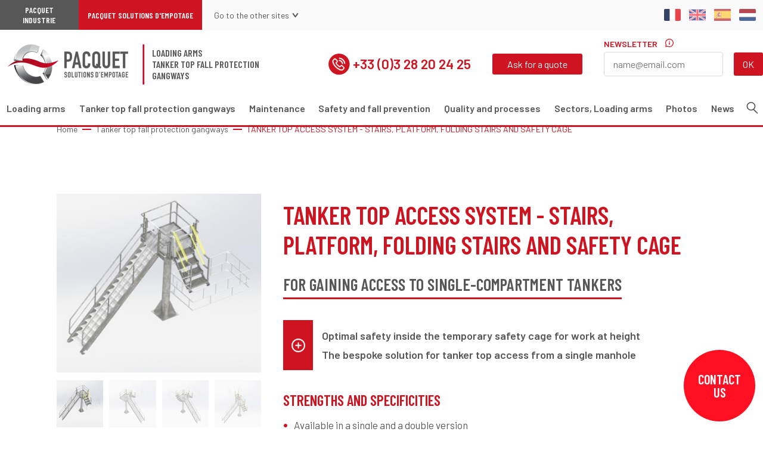

--- FILE ---
content_type: text/html; charset=UTF-8
request_url: https://www.empotage-pacquet.com/en/tanker-top-access-system-stairs-platform-folding-stairs-and-safety-cage
body_size: 15138
content:
<!DOCTYPE html><html lang="en" dir="ltr" prefix="content: http://purl.org/rss/1.0/modules/content/ dc: http://purl.org/dc/terms/ foaf: http://xmlns.com/foaf/0.1/ og: http://ogp.me/ns# rdfs: http://www.w3.org/2000/01/rdf-schema# schema: http://schema.org/ sioc: http://rdfs.org/sioc/ns# sioct: http://rdfs.org/sioc/types# skos: http://www.w3.org/2004/02/skos/core# xsd: http://www.w3.org/2001/XMLSchema# "><head><meta charset="utf-8" /><meta name="description" content="MAIN FEATURES AND OPTIONS OF THE FOLDING STAIRS Hot-dip galvanised steel construction Temporary aluminium safety cage Standard formats of the temporary safety cage: 1500 x 1500 x 900 mm or 2800 x 1500 x 900 mm (others on request) 2 to 5-step staircase 800 mm usable steps - others: contact us Steps in galvanised steel grating (double notched bars) Gangway with a foot pedal Step with foot anti-pinch system in accordance with the regulations (1st step) Gate with automatic spring closure Balancing using gas spring compensators as standard (others on request) Add a staircase, post, platform or even one or more loading arms or fixed-reach top unloading arms: you get an access system or a tanker top loading platform (single or double) - More information from our team CONFIGURATIONS AND OPTIONS AVAILABLE Manufacture of the gangway with a stainless steel or painted finish on request Manufacture of the temporary safety cage in stainless steel or with a painted finish on request There are a number of available cage configuration options: safety cage offset to the left, offset to the right, compatible with loading arms, length adjusted according to your installation up to 6000 mm) Resin grating steps Pneumatic assistance (aid for raising/lowering the folding stairs) Automatic pedal option Integration of false steps, depending on your installation (single or double, positive or negative, false step) Specific paint finish Atex archiving STANDARD TECHNICAL CHARACTERISTICS OF THE ACCESS PLATFORM WITH STAIRS 3600 mm load-bearing column + 200 mm solid concrete (chemical sealing: contact us) Access platform to the gangway (1600 x 1600 mm or 2100 x 1000 m) as standard - Dimensions may be adjusted according to your installation Can be integrated with an existing on-site platform on request - contact us Please specify the ATEX zoning if applicable - CE marking for pneumatic or electrical equipment, or equipment used in ATEX zones" /><link rel="canonical" href="https://www.empotage-pacquet.com/en/tanker-top-access-system-stairs-platform-folding-stairs-and-safety-cage" /><meta name="referrer" content="same-origin" /><meta property="og:site_name" content="Pacquet Solutions d&#039;Empotage" /><meta property="og:url" content="https://www.empotage-pacquet.com/en/tanker-top-access-system-stairs-platform-folding-stairs-and-safety-cage" /><meta property="og:title" content="MAIN FEATURES AND OPTIONS OF THE FOLDING STAIRS Hot-dip galvanised steel construction Temporary aluminium safety cage Standard formats of the temporary safety cage: 1500 x 1500 x 900 mm or 2800 x 1500 x 900 mm (others on request) 2 to 5-step staircase 800 mm usable steps - others: contact us Steps in galvanised steel grating (double notched bars) Gangway with a foot pedal Step with foot anti-pinch system in accordance with the regulations (1st step) Gate with automatic spring closure Balancing using gas spring compensators as standard (others on request) Add a staircase, post, platform or even one or more loading arms or fixed-reach top unloading arms: you get an access system or a tanker top loading platform (single or double) - More information from our team CONFIGURATIONS AND OPTIONS AVAILABLE Manufacture of the gangway with a stainless steel or painted finish on request Manufacture of the temporary safety cage in stainless steel or with a painted finish on request There are a number of available cage configuration options: safety cage offset to the left, offset to the right, compatible with loading arms, length adjusted according to your installation up to 6000 mm) Resin grating steps Pneumatic assistance (aid for raising/lowering the folding stairs) Automatic pedal option Integration of false steps, depending on your installation (single or double, positive or negative, false step) Specific paint finish Atex archiving STANDARD TECHNICAL CHARACTERISTICS OF THE ACCESS PLATFORM WITH STAIRS 3600 mm load-bearing column + 200 mm solid concrete (chemical sealing: contact us) Access platform to the gangway (1600 x 1600 mm or 2100 x 1000 m) as standard - Dimensions may be adjusted according to your installation Can be integrated with an existing on-site platform on request - contact us Please specify the ATEX zoning if applicable - CE marking for pneumatic or electrical equipment, or equipment used in ATEX zones" /><meta property="og:description" content="MAIN FEATURES AND OPTIONS OF THE FOLDING STAIRS Hot-dip galvanised steel construction Temporary aluminium safety cage Standard formats of the temporary safety cage: 1500 x 1500 x 900 mm or 2800 x 1500 x 900 mm (others on request) 2 to 5-step staircase 800 mm usable steps - others: contact us Steps in galvanised steel grating (double notched bars) Gangway with a foot pedal Step with foot anti-pinch system in accordance with the regulations (1st step) Gate with automatic spring closure Balancing using gas spring compensators as standard (others on request) Add a staircase, post, platform or even one or more loading arms or fixed-reach top unloading arms: you get an access system or a tanker top loading platform (single or double) - More information from our team CONFIGURATIONS AND OPTIONS AVAILABLE Manufacture of the gangway with a stainless steel or painted finish on request Manufacture of the temporary safety cage in stainless steel or with a painted finish on request There are a number of available cage configuration options: safety cage offset to the left, offset to the right, compatible with loading arms, length adjusted according to your installation up to 6000 mm) Resin grating steps Pneumatic assistance (aid for raising/lowering the folding stairs) Automatic pedal option Integration of false steps, depending on your installation (single or double, positive or negative, false step) Specific paint finish Atex archiving STANDARD TECHNICAL CHARACTERISTICS OF THE ACCESS PLATFORM WITH STAIRS 3600 mm load-bearing column + 200 mm solid concrete (chemical sealing: contact us) Access platform to the gangway (1600 x 1600 mm or 2100 x 1000 m) as standard - Dimensions may be adjusted according to your installation Can be integrated with an existing on-site platform on request - contact us Please specify the ATEX zoning if applicable - CE marking for pneumatic or electrical equipment, or equipment used in ATEX zones Une version" /><meta name="Generator" content="Drupal 10 (https://www.drupal.org)" /><meta name="MobileOptimized" content="width" /><meta name="HandheldFriendly" content="true" /><meta name="viewport" content="width=device-width, initial-scale=1.0" /><script type="application/ld+json">{"@context": "https://schema.org","@graph": [{"@type": "Organization","additionalType": "LocalBusiness","name": "PACQUET SOLUTIONS D\u0027EMPOTAGE","url": "https://www.empotage-pacquet.com/en/","sameAs": ["https://www.linkedin.com/company/11075441/admin/","https://www.empotage-pacquet.com/en/"],"telephone": "+33328202425","logo": {"@type": "ImageObject","url": "https://www.empotage-pacquet.com/en//themes/custom/pse_front/logo.png"},"openingHoursSpecification": {"@type": "OpeningHoursSpecification","dayOfWeek": ["Monday","Tuesday","Wednesday","Thursday","Friday"]},"geo": {"@type": "GeoCoordinates","latitude": "50.992573","longitude": "2.564088999999967"},"address": {"@type": "PostalAddress","streetAddress": ["7","allée Valère Decock"],"addressLocality": "HONDSCHOOTE","postalCode": "59122","addressCountry": "FR"}},{"@type": "WebPage","@id": "https://www.empotage-pacquet.com/en/tanker-top-access-system-stairs-platform-folding-stairs-and-safety-cage","description": "MAIN FEATURES AND OPTIONS OF THE FOLDING STAIRS Hot-dip galvanised steel construction Temporary aluminium safety cage Standard formats of the temporary safety cage: 1500 x 1500 x 900 mm or 2800 x 1500 x 900 mm (others on request) 2 to 5-step staircase 800 mm usable steps - others: contact us Steps in galvanised steel grating (double notched bars) Gangway with a foot pedal Step with foot anti-pinch system in accordance with the regulations (1st step) Gate with automatic spring closure Balancing using gas spring compensators as standard (others on request) Add a staircase, post, platform or even one or more loading arms or fixed-reach top unloading arms: you get an access system or a tanker top loading platform (single or double) - More information from our team CONFIGURATIONS AND OPTIONS AVAILABLE Manufacture of the gangway with a stainless steel or painted finish on request Manufacture of the temporary safety cage in stainless steel or with a painted finish on request There are a number of available cage configuration options: safety cage offset to the left, offset to the right, compatible with loading arms, length adjusted according to your installation up to 6000 mm) Resin grating steps Pneumatic assistance (aid for raising/lowering the folding stairs) Automatic pedal option Integration of false steps, depending on your installation (single or double, positive or negative, false step) Specific paint finish Atex archiving STANDARD TECHNICAL CHARACTERISTICS OF THE ACCESS PLATFORM WITH STAIRS 3600 mm load-bearing column + 200 mm solid concrete (chemical sealing: contact us) Access platform to the gangway (1600 x 1600 mm or 2100 x 1000 m) as standard - Dimensions may be adjusted according to your installation Can be integrated with an existing on-site platform on request - contact us Please specify the ATEX zoning if applicable - CE marking for pneumatic or electrical equipment, or equipment used in ATEX zones","publisher": {"@type": "Organization","@id": "https://www.empotage-pacquet.com/en/","name": "Pacquet Solutions d\u0027Empotage","url": "https://www.empotage-pacquet.com/en/"},"isAccessibleForFree": "True"}]
}</script><link rel="icon" href="/themes/custom/pse_front/favicon.ico" type="image/vnd.microsoft.icon" /><link rel="alternate" hreflang="fr" href="https://www.empotage-pacquet.com/postes-d-acces-en-dome-de-citerne" /><link rel="alternate" hreflang="en" href="https://www.empotage-pacquet.com/en/tanker-top-access-system-stairs-platform-folding-stairs-and-safety-cage" /><link rel="alternate" hreflang="es" href="https://www.empotage-pacquet.com/es/plataforma-de-acceso-a-domo-de-cisterna" /><link rel="alternate" hreflang="nl" href="https://www.empotage-pacquet.com/nl/toegangsinstallatie-voor-de-topbelading-van-tanks-met-platform-en-trap" /><title>TANKER TOP ACCESS SYSTEM - STAIRS, PLATFORM, FOLDING STAIRS AND SAFETY CAGE</title><link rel="stylesheet" media="all" href="/sites/pse/files/css/css_oXDFOLHN5JL5bReb2wGOIPFKDWWSoSRJB1UJUxB0TIk.css?delta=0&amp;language=en&amp;theme=pse_front&amp;include=[base64]" /><link rel="stylesheet" media="all" href="/sites/pse/files/css/css_0fhzt8bZ_5-mgUp03LH_az6bX4jVoIIrrDWiPlk8NSE.css?delta=1&amp;language=en&amp;theme=pse_front&amp;include=[base64]" /><link rel="stylesheet" media="all" href="/sites/pse/files/css/css_bVDsmsdoLM62KQ3QqOj9kj05cWF3iRJzyVUqmFc-Pkc.css?delta=2&amp;language=en&amp;theme=pse_front&amp;include=[base64]" /><link rel="stylesheet" media="all" href="/sites/pse/files/css/css_z0Ei9WaDwapEVf1UDv2_xOIljYIhVVUdzoJBbmlcRKw.css?delta=3&amp;language=en&amp;theme=pse_front&amp;include=[base64]" /><link rel="stylesheet" media="all" href="/sites/pse/files/css/css_ZWp5xJ87W7UoUVLK7dK7sN9qSqU8gysi7AtyaYh63YQ.css?delta=4&amp;language=en&amp;theme=pse_front&amp;include=[base64]" /><link rel="stylesheet" media="all" href="/sites/pse/files/css/css_XTvetcKvSq-X0woXVr530hnuuGX0730zaaIWbGYpB7I.css?delta=5&amp;language=en&amp;theme=pse_front&amp;include=[base64]" /><link rel="stylesheet" media="all" href="/sites/pse/files/css/css_aLCdCNOQxuCCa131bVMDdOHoHgh2hFN-A3U_u0twSKY.css?delta=6&amp;language=en&amp;theme=pse_front&amp;include=[base64]" /><link rel="stylesheet" media="all" href="/sites/pse/files/css/css_wvJ-Lj4FBVfwzrVIS01RVI8CHA5s-zNpNOlR3ZhjbIE.css?delta=7&amp;language=en&amp;theme=pse_front&amp;include=[base64]" /><link rel="stylesheet" media="all" href="/sites/pse/files/css/css_JADIINBqXPqiqR0Hr4VwD6UMhwVWa-_xmeSycd4zetw.css?delta=8&amp;language=en&amp;theme=pse_front&amp;include=[base64]" /><link rel="stylesheet" media="all" href="/sites/pse/files/css/css_U1hnOnkVc3wKRuvDFZklB-pMlYJwvEKadyu8cdXJ5Jo.css?delta=9&amp;language=en&amp;theme=pse_front&amp;include=[base64]" /><link rel="stylesheet" media="all" href="/sites/pse/files/css/css_v17pxmXwEoUkjY0Bz8FtpHnxig9D6BCB_vGpqsU-Lys.css?delta=10&amp;language=en&amp;theme=pse_front&amp;include=[base64]" /><link rel="stylesheet" media="all" href="/sites/pse/files/css/css_I-MjpOlMSlyVVPagH8BYqYufKF-JbocFeB4Xrv48VNA.css?delta=11&amp;language=en&amp;theme=pse_front&amp;include=[base64]" /><link rel="stylesheet" media="all" href="/sites/pse/files/css/css__vBp6AhjfFvCtNiLG-ZEHEryDwVxA8GWrQek3uflZnc.css?delta=12&amp;language=en&amp;theme=pse_front&amp;include=[base64]" /><link rel="stylesheet" media="all" href="/sites/pse/files/css/css_4tn8xK1AoT1lhrEyPOFOpT_VdMvVWZ3efCkMlkpmCsE.css?delta=13&amp;language=en&amp;theme=pse_front&amp;include=[base64]" /><link rel="stylesheet" media="all" href="/sites/pse/files/css/css__7C47LQTiH6oyfhX4wHENCf5jJ6PT7hfOjb3dAqoNxs.css?delta=14&amp;language=en&amp;theme=pse_front&amp;include=[base64]" /><link rel="stylesheet" media="all" href="/sites/pse/files/css/css_y14s8pf7COFkF1_iYo3snCs0HgYHXYWCu3gKQoKBV_U.css?delta=15&amp;language=en&amp;theme=pse_front&amp;include=[base64]" /><script type="application/json" data-drupal-selector="drupal-settings-json">{"path":{"baseUrl":"\/","pathPrefix":"en\/","currentPath":"node\/36","currentPathIsAdmin":false,"isFront":false,"currentLanguage":"en"},"pluralDelimiter":"\u0003","suppressDeprecationErrors":true,"ajaxPageState":{"libraries":"[base64]","theme":"pse_front","theme_token":null},"ajaxTrustedUrl":{"form_action_p_pvdeGsVG5zNF_XLGPTvYSKCf43t8qZYSwcfZl2uzM":true},"gtag":{"tagId":"","consentMode":false,"otherIds":[],"events":[],"additionalConfigInfo":[]},"gtm":{"tagId":null,"settings":{"data_layer":"dataLayer","include_classes":false,"allowlist_classes":"google\nnonGooglePixels\nnonGoogleScripts\nnonGoogleIframes","blocklist_classes":"customScripts\ncustomPixels","include_environment":false,"environment_id":"","environment_token":""},"tagIds":["GTM-TL7GJSV"]},"tacjs":{"dialog":{"privacyUrl":"\/mentions-legales","readmoreLink":"\/les-cookies","adblocker":false,"hashtag":"#tarteaucitron","cookieName":"tarteaucitron","highPrivacy":true,"orientation":"bottom","bodyPosition":"bottom","removeCredit":true,"showAlertSmall":false,"cookieslist":false,"handleBrowserDNTRequest":true,"AcceptAllCta":true,"moreInfoLink":true,"useExternalCss":true,"useExternalJs":true,"cookieDomain":""},"services":{"ferank":false,"activecampaign":false,"adform":false,"adsense":false,"adsensesearchform":false,"adsensesearchresult":false,"aduptech_ads":false,"aduptech_conversion":false,"aduptech_retargeting":false,"amazon":false,"bingads":false,"clicmanager":false,"criteo":false,"datingaffiliation":false,"datingaffiliationpopup":false,"ferankpub":false,"googleadwordsconversion":false,"googleadwordsremarketing":false,"googlepartners":false,"prelinker":false,"pubdirecte":false,"shareasale":false,"twenga":false,"vshop":false,"adobeanalytics":false,"alexa":false,"amplitude":false,"analytics":false,"atinternet":false,"atinternethightrack":false,"clicky":false,"crazyegg":false,"etracker":false,"gajs":false,"getplus":false,"getquanty":false,"gtag":false,"hotjar":false,"hubspot":false,"koban":false,"matomo":false,"matomohightrack":false,"mautic":false,"metrica":false,"microsoftcampaignanalytics":false,"multiplegtag":false,"statcounter":false,"visualrevenue":false,"webmecanik":false,"woopra":false,"wysistat":false,"xiti":false,"abtasty":false,"contentsquare":false,"googlefonts":false,"googlemaps":false,"googlemapssearch":false,"googletagmanager":false,"jsapi":false,"recaptcha":false,"tagcommander":false,"timelinejs":false,"twitterwidgetsapi":false,"typekit":false,"disqus":false,"facebookcomment":false,"faciliti":false,"addthis":false,"addtoanyfeed":false,"addtoanyshare":false,"ekomi":false,"facebook":false,"facebooklikebox":false,"facebookpixel":false,"gplus":false,"gplusbadge":false,"linkedin":false,"pinterest":false,"shareaholic":false,"sharethis":false,"twitter":false,"twitterembed":false,"twittertimeline":false,"purechat":false,"tawkto":false,"userlike":false,"uservoice":false,"zopim":false,"calameo":false,"dailymotion":false,"issuu":false,"prezi":false,"slideshare":false,"vimeo":false,"youtube":false,"youtubeapi":false},"user":{"actid":"","adformpm":"","adformpagename":"","adsensesearchresultCx":"","bingadsTag":"","bingadsID":"","adwordsconversionId":"","adwordsconversionLabel":"","adwordsconversionLanguage":"","adwordsconversionFormat":"","adwordsconversionColor":"","adwordsconversionValue":"","adwordsconversionCurrency":"","adwordsremarketingId":"","twengaId":"","twengaLocale":"","adobeanalyticskey":"","alexaAccountID":"","amplitude":"","analyticsUa":"","atLibUrl":"","clickyId":"","crazyeggId":"","etracker":"","gajsUa":"","getplusId":"","getguanty":"","gtagUa":"","hotjarId":"","HotjarSv":"","hubspotId":"","kobanurl":"","kobanapi":"","matomoId":"","matomoHost":"","mauticurl":"","yandexmetrica":"","microsoftcampaignanalyticsUUID":"","microsoftcampaignanalyticsdomaineId":"","microsoftcampaignanalyticsactionId":"","multiplegtagUa":"","visualrevenueId":"","webmecanikurl":"","woopraDomain":"","xitiId":"","abtastyID":"","contentsquareID":"","googleFonts":"","googlemapsKey":"","googletagmanagerId":"","tagcommanderid":"","typekitId":"","disqusShortname":"","facilitiID":"","addthisPubId":"","addtoanyfeedUri":"","ekomiCertId":"","facebookpixelId":"","shareaholicSiteId":"","sharethisPublisher":"","purechatId":"","tawktoId":"","userlikekey":"","userVoiceApi":"","zopimID":""},"texts":null,"expire":null},"data":{"extlink":{"extTarget":true,"extTargetNoOverride":true,"extNofollow":false,"extNoreferrer":false,"extFollowNoOverride":false,"extClass":"0","extLabel":"(le lien est externe)","extImgClass":false,"extSubdomains":true,"extExclude":"","extInclude":"\/system\/files\/|\/sites\/default\/files\/","extCssExclude":"","extCssExplicit":"","extAlert":false,"extAlertText":"Ce lien vous dirige vers un site externe. Nous ne sommes pas responsables de son contenu.","mailtoClass":"mailto","mailtoLabel":"(link sends email)","extUseFontAwesome":false,"extIconPlacement":"append","extFaLinkClasses":"fa fa-external-link","extFaMailtoClasses":"fa fa-envelope-o","whitelistedDomains":[]}},"field_group":{"html_element":{"mode":"full","context":"view","settings":{"classes":"","id":"","element":"div","show_label":false,"label_element":"h3","attributes":"","effect":"none","speed":"fast"}}},"blazy":{"loadInvisible":false,"offset":100,"saveViewportOffsetDelay":50,"validateDelay":25,"container":"","loader":true,"unblazy":false,"visibleClass":false},"blazyIo":{"disconnect":false,"rootMargin":"0px","threshold":[0,0.25,0.5,0.75,1]},"csp":{"nonce":"zwk1MA60g3PQ_e8uZna2XA"},"user":{"uid":0,"permissionsHash":"200c6aa04bb8586703eec3ee34765c05ef99168d9b4b715558492a91350498d7"}}</script><script src="/sites/pse/files/js/js_j1gU04jqTlEkowL7K5_Q1HUnZwoffMO1QTMvdOfdLeE.js?scope=header&amp;delta=0&amp;language=en&amp;theme=pse_front&amp;include=eJxdzUEOwjAMRNELheZIyCGJlTKtIzuIltNTKrOAzdc8b5xArz2mT8PZeAOZodlwQyj77IK9NuBLlaVZcSlVX8-SeijbQFvvMeujEyZnqCrriAxJhMts7uNfLhpYhFGugzjykX9PNNP2e1zeBMJJ8w"></script><script src="/modules/contrib/google_tag/js/gtag.js?t4u809"></script><script src="/modules/contrib/google_tag/js/gtm.js?t4u809"></script></head><body class="path-node page-node-type-produit"> <a href="#main-content" class="visually-hidden focusable skip-link"> Skip to main content </a> <noscript><iframe src="https://www.googletagmanager.com/ns.html?id=GTM-TL7GJSV"
height="0" width="0" style="display:none;visibility:hidden"></iframe></noscript><div class="dialog-off-canvas-main-canvas" data-off-canvas-main-canvas><div class="head"><div class="page__pre-header"><div class="region region-preheader"> <a href="https://www.pacquet.eu" class="link--goto">Pacquet Industrie</a> <a href="https://www.pacquet.eu" class="link--goto">Pacquet Solutions d&#039;Empotage</a><div class="list list--toggle"><h3>Go to the other sites</h3><ul><li><a href="https://www.mecanique-pacquet.com">Pacquet Production Mécanique</a></li><li><a href="https://www.raccordtournant-pacquet.com">Pacquet Raccord Tournant</a></li></ul></div><div class="language-switcher-language-url block block-language block-language-blocklanguage-interface" id="block-pse-front-selecteurdelangue" role="navigation"><ul class="links"><li hreflang="fr" data-drupal-link-system-path="node/36" class="fr"><a href="/postes-d-acces-en-dome-de-citerne" class="language-link" hreflang="fr" data-drupal-link-system-path="node/36">Français</a></li><li hreflang="en" data-drupal-link-system-path="node/36" class="en"><a href="/en/tanker-top-access-system-stairs-platform-folding-stairs-and-safety-cage" class="language-link" hreflang="en" data-drupal-link-system-path="node/36">English</a></li><li hreflang="es" data-drupal-link-system-path="node/36" class="es"><a href="/es/plataforma-de-acceso-a-domo-de-cisterna" class="language-link" hreflang="es" data-drupal-link-system-path="node/36">Spanish</a></li><li hreflang="nl" data-drupal-link-system-path="node/36" class="nl"><a href="/nl/toegangsinstallatie-voor-de-topbelading-van-tanks-met-platform-en-trap" class="language-link" hreflang="nl" data-drupal-link-system-path="node/36">Dutch</a></li></ul></div></div></div><header class="page__header" role="header"><div class="region region-header"><div id="block-pse-front-branding" class="block block-system block-system-branding-block block--branding block--standard"> <a href="/en/" title="Home" rel="home" class="site-logo"> <picture> <source srcset="https://www.empotage-pacquet.com/themes/custom/pse_front/logo.png" media="(min-width: 600px)"> <img src="https://www.empotage-pacquet.com/themes/custom/pse_front/logo-mobile.png" alt="Home" /> </picture> </a><h2 class="site-slogan"> <a href="/en/" title="Home" rel="home"> Loading arms<br />Tanker top fall protection gangways </a></h2></div> <a href="tel:+33 (0)3 28 20 24 25" class="link link--picto link--picto--colored link--picto--tel"> <svg fill="none" xmlns="http://www.w3.org/2000/svg" viewBox="0 0 37 37"> <path class="color" d="M36.4 16.45A17.72 17.72 0 0018.88 1c-.76 0-1.518.05-2.27.15a17.69 17.69 0 002.22 35.24c.759 0 1.517-.05 2.27-.15a17.68 17.68 0 0015.3-19.79z" fill="#575758"/> <path d="M24.66 20.9a2.263 2.263 0 00-1.638-.752 2.343 2.343 0 00-1.659.743l-1.311 1.311-.106-.058-.126-.058-.424-.231a15.197 15.197 0 01-3.625-3.307 9.032 9.032 0 01-1.128-1.736c.299-.28.578-.559.848-.839l.473-.472a2.244 2.244 0 00.555-2.597 2.245 2.245 0 00-.555-.758l-1.244-1.244-.395-.395c-.26-.28-.55-.57-.84-.83a2.276 2.276 0 00-1.629-.713 2.372 2.372 0 00-1.658.723L8.713 11.21a3.452 3.452 0 00-1.051 2.17 8.167 8.167 0 00.579 3.394 19.419 19.419 0 003.451 5.785 21.298 21.298 0 007.058 5.525 11.128 11.128 0 003.992 1.176h.299a3.559 3.559 0 002.71-1.167v-.048c.218-.25.45-.488.693-.713l.058-.058c.193-.183.396-.376.588-.579a2.44 2.44 0 00.724-1.677 2.314 2.314 0 00-.743-1.659l-2.41-2.459zm-3.721 2.633L22.472 22a.82.82 0 01.54-.28.733.733 0 01.51.27l2.47 2.468a.686.686 0 01.047 1.08h-.057v.097c-.126.144-.26.27-.396.405l-.106.096c-.289.28-.588.579-.868.897a1.985 1.985 0 01-1.542.655h-.193a9.642 9.642 0 01-3.413-1.031 19.708 19.708 0 01-6.528-5.11 18.01 18.01 0 01-3.182-5.294 6.123 6.123 0 01-.482-2.719c.031-.457.23-.886.56-1.205l1.513-1.524a.83.83 0 01.55-.26.791.791 0 01.54.27c.289.27.559.55.8.79l1.64 1.66a.674.674 0 010 1.118l-.126.125-.26.26c-.396.405-.733.743-1.11 1.08a1.099 1.099 0 00-.26 1.186c.374.87.871 1.682 1.476 2.41a16.391 16.391 0 004.01 3.645c.183.116.373.219.57.309l.443.24a1.109 1.109 0 001.32-.105zM19.212 13.14a5.574 5.574 0 014.523 4.521.8.8 0 00.78.666h.136a.79.79 0 00.646-.907 7.145 7.145 0 00-5.786-5.785.79.79 0 00-.906.646.8.8 0 00.125.588.77.77 0 00.482.27z" fill="white" stroke="white" stroke-width=".36" stroke-miterlimit="10"/> <path d="M29.124 17.237a11.648 11.648 0 00-9.477-9.478.781.781 0 00-.907.646.8.8 0 00.646.964 9.998 9.998 0 018.176 8.176.801.801 0 00.781.656h.126a.754.754 0 00.52-.309.848.848 0 00.135-.655z" fill="white" stroke="white" stroke-width=".36" stroke-miterlimit="10"/> </svg>+33 (0)3 28 20 24 25</a> <a class="use-ajax button" data-ajax-progress="fullscreen" data-dialog-type="dialog" data-dialog-renderer="off_canvas" data-dialog-options="{&quot;width&quot;:690,&quot;title&quot;:&quot;Need some information or a quote ? Contact us ! &quot;,&quot;classes&quot;:{&quot;ui-dialog&quot;:&quot;contact-dialog&quot;}}" href="/en/form/contactez-nous">Ask for a quote</a><div class="mailjet-sign-up-form block block--mailjet" data-drupal-selector="mailjet-sign-up-form" id="block-mailjetsignup-3"><span> Newsletter <svg width="14" height="14" fill="none" xmlns="http://www.w3.org/2000/svg" viewBox="0 0 14 14"> <g class="fill" clip-path="url(#clip0)" fill="#F6A118"> <path class="fill" d="M7.004 5.862c-.404 0-.693.172-.693.424v3.427c0 .217.286.433.693.433.389 0 .7-.216.7-.433V6.286c0-.252-.315-.424-.7-.424zm0-2.304a.74.74 0 00-.738.732.75.75 0 00.738.744c.404 0 .729-.35.729-.744a.738.738 0 00-.729-.732z"/> <path class="fill" d="M11.947 2.052A6.995 6.995 0 002.05 2.05C-.184 4.283-.566 7.606.786 10.219l-.534 2.784a.64.64 0 00.175.57.64.64 0 00.57.175l2.784-.535c2.613 1.353 5.939.968 8.17-1.263a6.995 6.995 0 00-.004-9.898zm-7.752 9.942a.638.638 0 00-.433-.07l-2.088.401.401-2.087a.641.641 0 00-.07-.433 5.728 5.728 0 01.942-6.855 5.735 5.735 0 018.1.003 5.735 5.735 0 01.003 8.1 5.734 5.734 0 01-6.855.941z"/> </g> <defs> <clipPath id="clip0"> <path fill="#fff" d="M0 0h14v14H0z"/> </clipPath> </defs> </svg></span><form action="/en/tanker-top-access-system-stairs-platform-folding-stairs-and-safety-cage" method="post" id="mailjet-sign-up-form" accept-charset="UTF-8"> <span class="intro">Recevez toute l’actualité des professionnels bras et passerelles.</span><div class="js-form-item form-item js-form-type-textfield form-item-mail js-form-item-mail form-no-label"> <input placeholder="name@email.com" data-drupal-selector="edit-mail" type="text" id="edit-mail" name="mail" value="" size="60" maxlength="128" class="form-text required" required="required" aria-required="true" /></div><input data-drupal-selector="edit-submit" type="submit" id="edit-submit--2" name="op" value="OK" class="button js-form-submit form-submit" /><input autocomplete="off" data-drupal-selector="form-xtphe3yjqxopgn5qcjg0qad7zj2bfzlxq3t-ws7jeik" type="hidden" name="form_build_id" value="form-XtphE3yJqxOPGN5QcJG0qaD7zj2BFZlXQ3T-ws7jeIk" /><input data-drupal-selector="edit-mailjet-sign-up-form" type="hidden" name="form_id" value="mailjet_sign_up_form" /></form></div> <nav role="navigation" aria-labelledby="block-pse-front-navigationprincipale-menu" id="block-pse-front-navigationprincipale" class="block block-menu navigation menu--main"><h2 class="visually-hidden" id="block-pse-front-navigationprincipale-menu">Navigation principale</h2><ul class="menu"><li> <a href="/en/loading-arms-unloading-arms-hoses-support-system" data-drupal-link-system-path="node/6">Loading arms</a></li><li> <a href="/en/loading-solutions-folding-stairs-and-fall-protection-platforms-and-gangways" data-drupal-link-system-path="node/7">Tanker top fall protection gangways</a></li><li> <a href="/en/maintenance-of-loading-solutions" data-drupal-link-system-path="node/9">Maintenance</a></li><li> <a href="/en/safety-risk-fall-prevention-loading-platforms" data-drupal-link-system-path="node/14">Safety and fall prevention</a></li><li> <a href="/en/quality-and-processes-loading-solutions-loading-arms-and-safe-access-gangways-to-the-top-of-the" data-drupal-link-system-path="node/45">Quality and processes</a></li><li> <a href="/en/loading-arms-sectors-of-activity" data-drupal-link-system-path="node/11">Sectors, Loading arms </a></li><li> <a href="/en/loading-arms-and-fall-protection-gangways-some-photos-of-pacquet-loading-solutions" data-drupal-link-system-path="node/4">Photos</a></li><li> <a href="/en/news" data-drupal-link-system-path="node/3">News</a></li><li> <a href="/en/search" class="link--search">Search </a></li></ul> </nav></div> </header></div><main class="page__main" role="main"> <a id="main-content" tabindex="-1"></a><div class="region region-content"><div data-drupal-messages-fallback class="hidden"></div><div id="block-pse-front-filsdariane" class="block block-system block-system-breadcrumb-block"> <nav class="breadcrumb" role="navigation" aria-labelledby="system-breadcrumb"><h2 id="system-breadcrumb" class="visually-hidden">Breadcrumb</h2><ol><li> <a href="/en/">Home</a></li><li> <a href="/en/loading-solutions-folding-stairs-and-fall-protection-platforms-and-gangways">Tanker top fall protection gangways</a></li><li> TANKER TOP ACCESS SYSTEM - STAIRS, PLATFORM, FOLDING STAIRS AND SAFETY CAGE</li></ol> </nav></div><div id="block-pse-front-contenudelapageprincipale" class="block block-system block-system-main-block"> <article about="/en/tanker-top-access-system-stairs-platform-folding-stairs-and-safety-cage" class="node node--type-produit node--view-mode-full node--product"> <header><h1 class="title"><span class="field field--name-title field--type-string field--label-hidden">TANKER TOP ACCESS SYSTEM - STAIRS, PLATFORM, FOLDING STAIRS AND SAFETY CAGE</span></h1><div ><h2 class="title"> For gaining access to single-compartment tankers</h2><div class="field field--name-field-les-plus field--type-string field--label-above field--plus"><div class="field__item">Optimal safety inside the temporary safety cage for work at height</div><div class="field__item">The bespoke solution for tanker top access from a single manhole</div></div><div class="field field--name-field-forces-et-specificites field--type-text-long field--label-above body"><h3 class="field__label">Strengths and specificities</h3><div><ul><li>Available in a single and a double version</li><li>A completely autonomous structure with an integrated staircase and platform</li><li>Equipment that is adjustable and modular according to your installation: dimensions of cages, dimensions of the platform, number of steps of the folding stairs, etc.</li></ul></div></div></div> </header> <aside><div ><div class="mfp-field mfp-all-items swiper-thumbs" data-vertical-fit="true"><div class="swiper-container gallery-top"><div class="swiper-wrapper"><div class="swiper-slide"> <a href="/system/files/images/Poste%20d%E2%80%99acc%C3%A8s%20standard%20simple%2C%20Pacquet%2C%201.jpg"><img class="mfp-thumbnail image-style-product" src="/system/files/styles/product/private/images/Poste%20d%E2%80%99acc%C3%A8s%20standard%20simple%2C%20Pacquet%2C%201.jpg?itok=Rp9uQXr2" width="378" height="331" alt="Tanker top single access system, Pacquet" title="Tanker top single access system, Pacquet" loading="lazy" typeof="foaf:Image" /></a></div><div class="swiper-slide"> <a href="/system/files/images/Poste%20d%E2%80%99acc%C3%A8s%20standard%20simple%2C%20Pacquet%2C%202_2.jpg"><img class="mfp-thumbnail image-style-product" src="/system/files/styles/product/private/images/Poste%20d%E2%80%99acc%C3%A8s%20standard%20simple%2C%20Pacquet%2C%202_2.jpg?itok=0QFpPn_9" width="378" height="331" alt="Tanker top single access system, Pacquet" title="Tanker top single access system, Pacquet" loading="lazy" typeof="foaf:Image" /></a></div><div class="swiper-slide"> <a href="/system/files/images/Poste%20d%E2%80%99acc%C3%A8s%20standard%20double%2C%20Pacquet%2C%201_0.jpg"><img class="mfp-thumbnail image-style-product" src="/system/files/styles/product/private/images/Poste%20d%E2%80%99acc%C3%A8s%20standard%20double%2C%20Pacquet%2C%201_0.jpg?itok=2wEaq0aZ" width="378" height="331" alt="Tanker top double access system, Pacquet" title="Tanker top double access system, Pacquet" loading="lazy" typeof="foaf:Image" /></a></div><div class="swiper-slide"> <a href="/system/files/images/Poste%20d%E2%80%99acc%C3%A8s%20standard%20double%2C%20Pacquet%2C%202_0.jpg"><img class="mfp-thumbnail image-style-product" src="/system/files/styles/product/private/images/Poste%20d%E2%80%99acc%C3%A8s%20standard%20double%2C%20Pacquet%2C%202_0.jpg?itok=SWu_GD9k" width="378" height="331" alt="Tanker top double access system, Pacquet" title="Tanker top double access system, Pacquet" loading="lazy" typeof="foaf:Image" /></a></div></div></div><div class="swiper-container gallery-thumbs"><div class="swiper-wrapper"><div class="swiper-slide"><img alt="Tanker top single access system, Pacquet" src="/system/files/styles/product_tiny/private/images/Poste%20d%E2%80%99acc%C3%A8s%20standard%20simple%2C%20Pacquet%2C%201.jpg?itok=I1DYYsis" width="140" height="140" loading="lazy" typeof="foaf:Image" class="image-style-product-tiny" /></div><div class="swiper-slide"><img alt="Tanker top single access system, Pacquet" src="/system/files/styles/product_tiny/private/images/Poste%20d%E2%80%99acc%C3%A8s%20standard%20simple%2C%20Pacquet%2C%202_2.jpg?itok=zwDCbh5E" width="140" height="140" loading="lazy" typeof="foaf:Image" class="image-style-product-tiny" /></div><div class="swiper-slide"><img alt="Tanker top double access system, Pacquet" src="/system/files/styles/product_tiny/private/images/Poste%20d%E2%80%99acc%C3%A8s%20standard%20double%2C%20Pacquet%2C%201_0.jpg?itok=XQwpv-VI" width="140" height="140" loading="lazy" typeof="foaf:Image" class="image-style-product-tiny" /></div><div class="swiper-slide"><img alt="Tanker top double access system, Pacquet" src="/system/files/styles/product_tiny/private/images/Poste%20d%E2%80%99acc%C3%A8s%20standard%20double%2C%20Pacquet%2C%202_0.jpg?itok=UlkfqW51" width="140" height="140" loading="lazy" typeof="foaf:Image" class="image-style-product-tiny" /></div></div></div></div></div> </aside><div class="node__content"><div class="block block--conditions"><h3 class="title"}>Conditions of use</h3><div class="block__content"><div class="field field--name-field-condition-d-utilisation-2 field--type-string field--label-hidden field--condition field--fleche"> Our tanker top loading systems and access solutions can be used with multiple configurations. Let&#039;s define together the tanker top access system most suited to your installation.</div></div></div><div ><div class="field field--name-body field--type-text-with-summary field--label-hidden body field__item"><h3>MAIN FEATURES AND OPTIONS OF THE FOLDING STAIRS</h3><ul><li><p>Hot-dip galvanised steel construction</p></li><li><p>Temporary aluminium safety cage</p></li><li><p>Standard formats of the temporary safety cage: 1500 x 1500 x 900 mm or 2800 x 1500 x 900 mm (others on request)</p></li><li><p>2 to 5-step staircase</p></li><li><p>800 mm usable steps - others: contact us</p></li><li><p>Steps in galvanised steel grating (double notched bars)</p></li><li><p>Gangway with a foot pedal</p></li><li><p>Step with foot anti-pinch system in accordance with the regulations (1st step)</p></li><li><p>Gate with automatic spring closure</p></li><li><p>Balancing using gas spring compensators as standard (others on request)</p></li><li><p>Add a staircase, post, platform or even one or more loading arms or fixed-reach top unloading arms: you get an access system or a tanker top loading platform (single or double) -&nbsp;<a href="https://www.empotage-pacquet.com/en/form/contactez-nous">More information from our team</a></p></li></ul><h3>CONFIGURATIONS AND OPTIONS AVAILABLE</h3><ul><li>Manufacture of the gangway with a stainless steel or painted finish on request</li><li>Manufacture of the temporary safety cage in stainless steel or with a painted finish on request</li><li>There are a number of available cage configuration options: safety cage offset to the left, offset to the right, compatible with loading arms, length adjusted according to your installation up to 6000 mm)</li><li>Resin grating steps</li><li>Pneumatic assistance (aid for raising/lowering the folding stairs)</li><li>Automatic pedal option</li><li>Integration of false steps, depending on your installation (single or double, positive or negative, false step)</li><li>Specific paint finish</li><li>Atex archiving</li></ul><h3>STANDARD TECHNICAL CHARACTERISTICS OF THE ACCESS PLATFORM WITH STAIRS</h3><ul><li>3600 mm load-bearing column + 200 mm solid concrete (chemical sealing: contact us)</li><li>Access platform to the gangway (1600 x 1600 mm or 2100 x 1000 m) as standard - Dimensions may be adjusted according to your installation</li><li>Can be integrated with an existing on-site platform on request - contact us</li></ul><p><em>Please specify the ATEX zoning if applicable - CE marking for pneumatic or electrical equipment, or equipment used in ATEX zones</em></p></div><div class="swiper slider-block"><h2 class="title">Configuration examples</h2><div class="swiper-container"><div class="swiper-wrapper"><div class="swiper-slide"> <article class="card card--inline"><div class="card__aside"> <img loading="lazy" src="/system/files/styles/square_medium/private/images/Ecalier%20plateforme%20d%27acc%C3%A8s%2C%20poste%20d%27acc%C3%A8s%20en%20d%C3%B4me%20de%20citerne%2C%20standard%2C%20Pacquet.jpg?itok=qm7bQ1hL" width="400" height="400" alt="Access stairs, tanker top single and double access system, Pacquet" title="Access stairs, tanker top single and double access system, Pacquet" typeof="foaf:Image" class="image-style-square-medium" /></div><div class="card__content"><h2 class="title"> Access stairs to the loading platform, Pacquet</h2><div class="clearfix text-formatted field field--name-field-texte field--type-text-long field--label-hidden field__item"><p>Tanket top access system available in a single and double version</p></div></div> </article></div><div class="swiper-slide"> <article class="card card--inline"><div class="card__aside"> <img loading="lazy" src="/system/files/styles/square_medium/private/images/Plateforme%20longue%20et%20passerelles%20%C3%A0%20abattant%2C%20Pacquet%2C%202.jpg?itok=7NulaKPP" width="400" height="400" alt="Complete tanker top access system with folding stairs and safety cage, Pacquet" title="Complete tanker top access system with folding stairs and safety cage, Pacquet" typeof="foaf:Image" class="image-style-square-medium" /></div><div class="card__content"><h2 class="title"> Complete tanker top access system with folding stairs and safety cage</h2><div class="clearfix text-formatted field field--name-field-texte field--type-text-long field--label-hidden field__item"><p>Presented here with specific and custom safety cages&nbsp;</p></div></div> </article></div><div class="swiper-slide"> <article class="card card--inline"><div class="card__aside"> <img loading="lazy" src="/system/files/styles/square_medium/private/images/Poste%20d%27acc%C3%A8s%20en%20d%C3%B4me%20de%20citerne%20vrac%2C%20passerelle%20arceau%20de%20s%C3%A9curit%C3%A9%20escamotable%2C%20Pacquet%202.jpg?itok=532uE_FA" width="400" height="400" alt="Custom tanker top access system, bulk application, Pacquet" title="Custom tanker top access system, bulk application, Pacquet" typeof="foaf:Image" class="image-style-square-medium" /></div><div class="card__content"><h2 class="title"> Custom tanker top access system for bulk application</h2><div class="clearfix text-formatted field field--name-field-texte field--type-text-long field--label-hidden field__item"><p>Tanker top complete access system with retractable safety cage</p></div></div> </article></div></div><div class="swiper-pagination"></div></div><div class="swiper-button-prev">prev</div><div class="swiper-button-next">next</div></div></div></div> </article></div><div id="block-pse-front-lienversformulairedecontact" class="block block--ask block--by-line"><h2>Do you need custom loading arms and tanker top fall protection systems?</h2> <a href="/en/form/contactez-nous" class="use-ajax" data-ajax-progress="fullscreen" data-dialog-type="dialog" data-dialog-renderer="off_canvas" data-dialog-options="{&quot;width&quot;:690,&quot;title&quot;:&quot;Need some information or a quote ? Contact us ! &quot;,&quot;classes&quot;:{&quot;ui-dialog&quot;:&quot;contact-dialog&quot;}}">Contact us </a></div><div id="block-lesautresproduitssimilaires" class="block block-pacquet-blocks block-similar-product block--simple"><h2>Other similar products</h2><div class="field field--name-field-produits-similaires field--type-entity-reference field--label-hidden flex flex--3 field__items"> <article class="card card--product"> <a href="/en/monte-et-baisse-tanker-top-access-system" class="card__link"><div class="card__aside"> <span class="picto"> <img loading="lazy" width="60" height="60" src="/system/files/images/poste.svg" alt="Icône de postes d’accès et postes de chargement" typeof="foaf:Image" /></span> <img loading="lazy" src="/system/files/styles/square_medium/private/images/Poste%20d%E2%80%99acc%C3%A8s%20Monte%20et%20Baisse%20simple%2C%20Pacquet%2C%201_0.jpg?itok=s52woPmV" width="400" height="400" alt="Monte et Baisse fall protection system, tanker top single access, Pacquet" title="Monte et Baisse fall protection system, tanker top single access, Pacquet" typeof="foaf:Image" class="image-style-square-medium" /></div><div class="card__content"><h2 class="title"> <span class="field field--name-title field--type-string field--label-hidden">MONTE ET BAISSE TANKER TOP ACCESS SYSTEM</span></h2><div class="field field--name-field-description-rapide field--type-string field--label-hidden field__item"> Available in a single and a double version</div> <span class="link link--more">Find out more</span></div> </a> </article> <article class="card card--product"> <a href="/en/safe-access-folding-stairs-with-standard-safety-cage" class="card__link"><div class="card__aside"> <span class="picto"> <img loading="lazy" width="60" height="60" src="/system/files/images/passerelle.svg" alt="Icône de passerelles et rampes d’accès sécurisé " typeof="foaf:Image" /></span> <img loading="lazy" src="/system/files/styles/square_medium/private/images/Passerelle%20%C3%A0%20abattant%20standard%2C%204%20marches%2C%20arceau%202800mm%2C%20Pacquet%201.jpg?itok=33tGwLDe" width="400" height="400" alt="Standard folding stairs, fall protection equipment, Pacquet" title="Standard folding stairs, fall protection equipment, Pacquet" typeof="foaf:Image" class="image-style-square-medium" /></div><div class="card__content"><h2 class="title"> <span class="field field--name-title field--type-string field--label-hidden">SAFE ACCESS FOLDING STAIRS WITH STANDARD SAFETY CAGE</span></h2><div class="field field--name-field-description-rapide field--type-string field--label-hidden field__item"> For gaining access to single-compartment tankers</div> <span class="link link--more">Find out more</span></div> </a> </article> <article class="card card--product"> <a href="/en/folding-stairs-with-a-close-fitting-safety-cage" class="card__link"><div class="card__aside"> <span class="picto"> <img loading="lazy" width="60" height="60" src="/system/files/images/passerelle.svg" alt="Icône de passerelles et rampes d’accès sécurisé " typeof="foaf:Image" /></span> <img loading="lazy" src="/system/files/styles/square_medium/private/images/Passerelle%20%C3%A0%20abattant%20avec%20arceau%20ajust%C3%A9%2C%20Pacquet%2C1.jpg?itok=oLVDxdqm" width="400" height="400" alt="Folding stairs with a close-fitting safety cage, Pacquet" title="Folding stairs with a close-fitting safety cage, Pacquet" typeof="foaf:Image" class="image-style-square-medium" /></div><div class="card__content"><h2 class="title"> <span class="field field--name-title field--type-string field--label-hidden">FOLDING STAIRS WITH A CLOSE-FITTING SAFETY CAGE</span></h2><div class="field field--name-field-description-rapide field--type-string field--label-hidden field__item"> For gaining access to single-compartment tankers in areas limited in space</div> <span class="link link--more">Find out more</span></div> </a> </article></div></div><div id="block-pagesconnexeslistingproduit-2" class="block block-pacquet-blocks block-product-list-related"><div class="flex flex--2"> <article about="/en/loading-arms-unloading-arms-hoses-support-system" class="node node--type-page-speciale node--view-mode-teaser card card--inline"> <a href="/en/loading-arms-unloading-arms-hoses-support-system" class="card__link"><div class="card__aside"><div class="blazy blazy--field blazy--field-visuel blazy--field-visuel--teaser field field--name-field-visuel field--type-image field--label-hidden field__item" data-blazy=""><div data-b-token="b-6e6714ef949" class="media media--blazy media--image is-b-loading"><img alt="Loading arms, loading solutions, Pacquet" title="Loading arms, loading solutions, Pacquet" decoding="async" class="media__element b-lazy" loading="lazy" data-src="/system/files/styles/square_medium/private/images/Bras%20de%20chargement%20source%2C%20application%20gaz%2C%20Pacquet%202.jpg?itok=o4E0oZcM" src="data:image/svg+xml;charset=utf-8,%3Csvg%20xmlns%3D&#039;http%3A%2F%2Fwww.w3.org%2F2000%2Fsvg&#039;%20viewBox%3D&#039;0%200%201%201&#039;%2F%3E" width="400" height="400" typeof="foaf:Image" /><noscript><img alt="Loading arms, loading solutions, Pacquet" title="Loading arms, loading solutions, Pacquet" decoding="async" class="media__element" loading="lazy" data-b-noscript src="/system/files/styles/square_medium/private/images/Bras%20de%20chargement%20source%2C%20application%20gaz%2C%20Pacquet%202.jpg?itok=o4E0oZcM" width="400" height="400" typeof="foaf:Image" /></noscript></div></div></div><div class="card__content"><h2 class="title"> <span class="field field--name-title field--type-string field--label-hidden"> LOADING ARMS - UNLOADING ARMS - HOSE SUPPORT SYSTEMS</span></h2><div class="clearfix text-formatted field field--name-body field--type-text-with-summary field--label-hidden field__item"> Top and bottom loading and unloading arms using ixed and variable-reach arms</div> <span class="link link--more">Find out more</span></div> </a> </article> <article about="/en/custom-design-of-arms-and-walkways-the-added-extra-with-pacquet" class="node node--type-page node--view-mode-teaser card card--inline"> <a href="/en/custom-design-of-arms-and-walkways-the-added-extra-with-pacquet" class="card__link"><div class="card__aside"><div class="blazy blazy--field blazy--field-visuel blazy--field-visuel--teaser field field--name-field-visuel field--type-image field--label-hidden field__item" data-blazy=""><div data-b-token="b-02544807d86" class="media media--blazy media--image is-b-loading"><img alt="Loading solutions and safe access to tanker tops, Design Office, Pacquet Solutions d&#039;Empotage" title="Loading solutions and safe access to tanker tops, Design Office, Pacquet Solutions d&#039;Empotage" decoding="async" class="media__element b-lazy" loading="lazy" data-src="/system/files/styles/square_medium/private/images/Bureau%20d%27%C3%A9tudes%20Pacquet%20Solutions%20d%27Empotage%2C%202.jpg?itok=GlCI9fw4" src="data:image/svg+xml;charset=utf-8,%3Csvg%20xmlns%3D&#039;http%3A%2F%2Fwww.w3.org%2F2000%2Fsvg&#039;%20viewBox%3D&#039;0%200%201%201&#039;%2F%3E" width="400" height="400" typeof="foaf:Image" /><noscript><img alt="Loading solutions and safe access to tanker tops, Design Office, Pacquet Solutions d&#039;Empotage" title="Loading solutions and safe access to tanker tops, Design Office, Pacquet Solutions d&#039;Empotage" decoding="async" class="media__element" loading="lazy" data-b-noscript src="/system/files/styles/square_medium/private/images/Bureau%20d%27%C3%A9tudes%20Pacquet%20Solutions%20d%27Empotage%2C%202.jpg?itok=GlCI9fw4" width="400" height="400" typeof="foaf:Image" /></noscript></div></div></div><div class="card__content"><h2 class="title"> <span class="field field--name-title field--type-string field--label-hidden">CUSTOM DESIGN OF ARMS AND WALKWAYS: THE ADDED EXTRA WITH PACQUET</span></h2><div class="clearfix text-formatted field field--name-body field--type-text-with-summary field--label-hidden field__item"> Do you need custom loading solutions? Do you have to face heavy technical constraints? Our Design Office is here to assist you. Entrust us with your project specifications.</div> <span class="link link--more">Find out more</span></div> </a> </article></div></div><div id="block-lienposeznousvosquestions-2" class="block block--ask block--inline"><h2>Need a technical clarification, some price information or a lead time?</h2> <a href="/en/form/contactez-nous" class="use-ajax" data-ajax-progress="fullscreen" data-dialog-type="dialog" data-dialog-renderer="off_canvas" data-dialog-options="{&quot;width&quot;:690,&quot;title&quot;:&quot;Need some information or a quote ? Contact us ! &quot;,&quot;classes&quot;:{&quot;ui-dialog&quot;:&quot;contact-dialog&quot;}}">Ask us your questions</a></div><div id="block-pse-front-texteseoblock" class="block block-pacquet-blocks block-texteseo"></div></div></main><footer class="page__footer" role="footer"><div class="region region-footer"><div class="mailjet-sign-up-form block block--newsletter" data-drupal-selector="mailjet-sign-up-form-2" id="block-mailjetsignup-4"><h2> <svg width="33" height="36" viewBox="0 0 33 36" fill="none" xmlns="http://www.w3.org/2000/svg"> <path d="M32.7501 15.9024C32.2383 11.7584 30.3038 7.95021 27.307 5.18712C24.3101 2.42402 20.4551 0.894415 16.4601 0.883179C15.7582 0.886456 15.057 0.931853 14.3601 1.01915C10.0356 1.60339 6.10918 3.95739 3.44164 7.56498C0.774106 11.1726 -0.416772 15.7393 0.130119 20.2639C0.397842 22.507 1.0871 24.6727 2.15826 26.6361C3.22941 28.5996 4.66128 30.3221 6.37145 31.7044C8.08162 33.0867 10.0363 34.1016 12.123 34.6907C14.2097 35.2798 16.3872 35.4313 18.5301 35.1367C22.8542 34.5577 26.7814 32.2062 29.4481 28.5992C32.1147 24.9923 33.3025 20.4252 32.7501 15.9024V15.9024Z" fill="white"/> <path class="fill" fill="#000" d="M24.8505 9.17322H7.90051C7.3356 9.17322 6.79383 9.40793 6.39438 9.82572C5.99493 10.2435 5.77051 10.8101 5.77051 11.401V23.6694C5.77051 24.2602 5.99493 24.8269 6.39438 25.2447C6.79383 25.6625 7.3356 25.8972 7.90051 25.8972H24.8505C25.1344 25.9041 25.4168 25.8517 25.681 25.7428C25.9452 25.634 26.186 25.471 26.3891 25.2634C26.5922 25.0559 26.7536 24.8079 26.8637 24.5342C26.9739 24.2604 27.0306 23.9664 27.0305 23.6694V11.401C27.0306 11.104 26.9739 10.81 26.8637 10.5362C26.7536 10.2625 26.5922 10.0145 26.3891 9.80694C26.186 9.59937 25.9452 9.43638 25.681 9.32755C25.4168 9.21872 25.1344 9.16625 24.8505 9.17322V9.17322ZM8.03052 10.899H24.6505L16.3405 18.4294L8.03052 10.899ZM25.3305 23.6694C25.3279 23.8017 25.2766 23.9278 25.1871 24.0214C25.0976 24.115 24.977 24.1688 24.8505 24.1714H7.90051C7.77495 24.1687 7.65543 24.1146 7.56757 24.0207C7.4797 23.9269 7.43048 23.8007 7.43051 23.6694V12.6142L15.8405 20.2075C15.9926 20.3384 16.1835 20.4099 16.3805 20.4099C16.5775 20.4099 16.7684 20.3384 16.9205 20.2075L25.3305 12.5933V23.6694Z"/> </svg> Get all the latest news on loading solutions in our NEWSLETTER</h2><form action="/en/tanker-top-access-system-stairs-platform-folding-stairs-and-safety-cage" method="post" id="mailjet-sign-up-form--2" accept-charset="UTF-8"> <span class="intro"></span><div class="js-form-item form-item js-form-type-textfield form-item-mail js-form-item-mail form-no-label"> <input placeholder="name@email.com" data-drupal-selector="edit-mail" type="text" id="edit-mail--2" name="mail" value="" size="60" maxlength="128" class="form-text required" required="required" aria-required="true" /></div><input data-drupal-selector="edit-submit" type="submit" id="edit-submit--3" name="op" value="OK" class="button js-form-submit form-submit" /><input autocomplete="off" data-drupal-selector="form-pomlsttd3pvcspumtgkutddb1qu7apvhc8limrthm8c" type="hidden" name="form_build_id" value="form-poMLSTTD3pVcspumTgKutdDb1qu7apvhc8lIMRTHm8c" /><input data-drupal-selector="edit-mailjet-sign-up-form-2" type="hidden" name="form_id" value="mailjet_sign_up_form" /></form></div><div id="block-marquedusite-2" class="block block-system block-system-branding-block block--branding block--variant"> <a href="/en/" title="Home" rel="home" class="site-logo"> <picture> <source srcset="https://www.empotage-pacquet.com/themes/custom/pse_front/logo-alt.png" media="(min-width: 600px)"> <img src="https://www.empotage-pacquet.com/themes/custom/pse_front/logo-alt-mobile.png" alt="Home" /> </picture> </a><h2 class="site-slogan"> <a href="/en/" title="Home" rel="home"> Loading arms<br />Tanker top fall protection gangways </a></h2></div><div id="block-blocadresse-2" class="block block--address"> <a class="use-ajax button" data-ajax-progress="fullscreen" data-dialog-type="dialog" data-dialog-renderer="off_canvas" data-dialog-options="{&quot;width&quot;:690,&quot;title&quot;:&quot;Need some information or a quote ? Contact us ! &quot;,&quot;classes&quot;:{&quot;ui-dialog&quot;:&quot;contact-dialog&quot;}}" href="/en/form/contactez-nous">Ask for a quote</a> <a href="tel:+33 (0)3 28 20 24 25" class="link link--picto link--picto--colored link--picto--tel"> <svg fill="none" xmlns="http://www.w3.org/2000/svg" viewBox="0 0 37 37"> <path class="color" d="M36.4 16.45A17.72 17.72 0 0018.88 1c-.76 0-1.518.05-2.27.15a17.69 17.69 0 002.22 35.24c.759 0 1.517-.05 2.27-.15a17.68 17.68 0 0015.3-19.79z" fill="#575758"/> <path d="M24.66 20.9a2.263 2.263 0 00-1.638-.752 2.343 2.343 0 00-1.659.743l-1.311 1.311-.106-.058-.126-.058-.424-.231a15.197 15.197 0 01-3.625-3.307 9.032 9.032 0 01-1.128-1.736c.299-.28.578-.559.848-.839l.473-.472a2.244 2.244 0 00.555-2.597 2.245 2.245 0 00-.555-.758l-1.244-1.244-.395-.395c-.26-.28-.55-.57-.84-.83a2.276 2.276 0 00-1.629-.713 2.372 2.372 0 00-1.658.723L8.713 11.21a3.452 3.452 0 00-1.051 2.17 8.167 8.167 0 00.579 3.394 19.419 19.419 0 003.451 5.785 21.298 21.298 0 007.058 5.525 11.128 11.128 0 003.992 1.176h.299a3.559 3.559 0 002.71-1.167v-.048c.218-.25.45-.488.693-.713l.058-.058c.193-.183.396-.376.588-.579a2.44 2.44 0 00.724-1.677 2.314 2.314 0 00-.743-1.659l-2.41-2.459zm-3.721 2.633L22.472 22a.82.82 0 01.54-.28.733.733 0 01.51.27l2.47 2.468a.686.686 0 01.047 1.08h-.057v.097c-.126.144-.26.27-.396.405l-.106.096c-.289.28-.588.579-.868.897a1.985 1.985 0 01-1.542.655h-.193a9.642 9.642 0 01-3.413-1.031 19.708 19.708 0 01-6.528-5.11 18.01 18.01 0 01-3.182-5.294 6.123 6.123 0 01-.482-2.719c.031-.457.23-.886.56-1.205l1.513-1.524a.83.83 0 01.55-.26.791.791 0 01.54.27c.289.27.559.55.8.79l1.64 1.66a.674.674 0 010 1.118l-.126.125-.26.26c-.396.405-.733.743-1.11 1.08a1.099 1.099 0 00-.26 1.186c.374.87.871 1.682 1.476 2.41a16.391 16.391 0 004.01 3.645c.183.116.373.219.57.309l.443.24a1.109 1.109 0 001.32-.105zM19.212 13.14a5.574 5.574 0 014.523 4.521.8.8 0 00.78.666h.136a.79.79 0 00.646-.907 7.145 7.145 0 00-5.786-5.785.79.79 0 00-.906.646.8.8 0 00.125.588.77.77 0 00.482.27z" fill="white" stroke="white" stroke-width=".36" stroke-miterlimit="10"/> <path d="M29.124 17.237a11.648 11.648 0 00-9.477-9.478.781.781 0 00-.907.646.8.8 0 00.646.964 9.998 9.998 0 018.176 8.176.801.801 0 00.781.656h.126a.754.754 0 00.52-.309.848.848 0 00.135-.655z" fill="white" stroke="white" stroke-width=".36" stroke-miterlimit="10"/> </svg>+33 (0)3 28 20 24 25</a> <a href="https://goo.gl/maps/wyv9RzeGdQetHzPy9" class="link link--picto link--picto--neutral link--picto--place"> <svg fill="none" xmlns="http://www.w3.org/2000/svg" viewBox="0 0 37 37"> <g stroke-miterlimit="10" stroke-width=".35"> <path class="color" d="M36.4 16.45A17.72 17.72 0 0018.88 1c-.76 0-1.518.05-2.27.15a17.69 17.69 0 002.22 35.24c.759 0 1.517-.05 2.27-.15a17.68 17.68 0 0015.3-19.79z" fill="#575758"/> <g fill="#fff" stroke="#fff"> <path d="M18.86 30.97a.843.843 0 01-.65-.303L11 22.107a7.949 7.949 0 01-1.44-2.402 10.08 10.08 0 011.15-9.235A9.96 9.96 0 0114.265 7.3a9.856 9.856 0 019.21 0 9.96 9.96 0 013.555 3.169 10.08 10.08 0 011.15 9.236 7.747 7.747 0 01-1.44 2.402l-7.21 8.56a.89.89 0 01-.67.302zm0-23.084a8.02 8.02 0 00-3.813.935 8.105 8.105 0 00-2.927 2.638 8.32 8.32 0 00-1 7.63 6.066 6.066 0 001.13 1.888l6.57 7.783 6.57-7.783a6.338 6.338 0 001.14-1.877 8.4 8.4 0 00-1-7.641 8.117 8.117 0 00-2.89-2.643 8.03 8.03 0 00-3.78-.97z"/> <path d="M18.86 21.019c-.951 0-1.881-.285-2.672-.818s-1.408-1.292-1.772-2.18c-.364-.886-.46-1.863-.274-2.804s.644-1.807 1.317-2.486a4.796 4.796 0 012.463-1.33c.933-.187 1.9-.09 2.779.277s1.63.99 2.158 1.788.81 1.738.81 2.698a4.888 4.888 0 01-1.41 3.43 4.797 4.797 0 01-3.4 1.425zm0-7.984a3.08 3.08 0 00-1.722.527c-.51.344-.908.833-1.142 1.404a3.157 3.157 0 00.672 3.41 3.073 3.073 0 003.378.678 3.107 3.107 0 001.391-1.152 3.15 3.15 0 00-.385-3.95 3.095 3.095 0 00-2.192-.917z"/> </g> </g> </svg><address>7, allée Valère DECOCK,<br />59122 Hondschoote</address></a> <a href="https://goo.gl/maps/wyv9RzeGdQetHzPy9" class="link link--more">See map</a></div> <nav role="navigation" aria-labelledby="block-pse-front-pieddepage-menu" id="block-pse-front-pieddepage" class="block block-menu navigation menu--footer"><h2 class="visually-hidden" id="block-pse-front-pieddepage-menu">Pied de page</h2><ul class="menu"><li> <a href="/en/together-let-s-define-your-need-for-your-loading-solutions" data-drupal-link-system-path="node/117">Let&#039;s define your need for loading solutions</a></li><li> <a href="/en/about-us" data-drupal-link-system-path="node/22">About us</a></li><li> <a href="/en/legal-notice" data-drupal-link-system-path="node/2">Legal notice</a></li><li> <a href="/en/sitemap" data-drupal-link-system-path="sitemap">Sitemap</a></li></ul> </nav><div class="pic"> <picture> <source srcset="https://www.empotage-pacquet.com/themes/custom/front/source/images/logo/concu_fabrique-en.png" media="(min-width: 600px)"> <img src="https://www.empotage-pacquet.com/themes/custom/front/source/images/logo/concu_fabrique-en-mobile.png" alt="Designed and Made in France"/> </picture> <a href="https://www.linkedin.com/company/pacquet-solutions-d&#039;empotage/" class="link-social link-social--linkedin">Pacquet Solutions d&#039;Empotage sur LinkedIn</a> <a href="https://www.facebook.com/Pacquet-Solutions-dEmpotage-100808425517781" class="link-social link-social--facebook">Pacquet Solutions d&#039;Empotage sur Facebook</a></div></div></footer><div class="page__postfooter"><div class="region region-postfooter"> <a href="https://www.pacquet.eu" class="link--landing">Pacquet industrie</a> <a href="https://www.mecanique-pacquet.com" class="link--ppm">Pacquet Production Mécanique</a> <a href="https://www.empotage-pacquet.com" class="link--pse">Pacquet Solutions d&#039;Empotage</a> <a href="https://www.raccordtournant-pacquet.com" class="link--prt">Pacquet Raccord Tournant</a></div></div><div class="region region-fixed"> <a class="use-ajax link link--rounded" data-ajax-progress="fullscreen" data-dialog-type="dialog" data-dialog-renderer="off_canvas" data-dialog-options="{&quot;width&quot;:690,&quot;title&quot;:&quot;Need some information or a quote ? Contact us ! &quot;,&quot;classes&quot;:{&quot;ui-dialog&quot;:&quot;contact-dialog&quot;}}" href="/en/form/contactez-nous">Contact us</a></div></div> <script src="/sites/pse/files/js/js_hWVaDmTUECA5GU5bvXF492twMmB_XfFN9jLab8wULq8.js?scope=footer&amp;delta=0&amp;language=en&amp;theme=pse_front&amp;include=eJxdzUEOwjAMRNELheZIyCGJlTKtIzuIltNTKrOAzdc8b5xArz2mT8PZeAOZodlwQyj77IK9NuBLlaVZcSlVX8-SeijbQFvvMeujEyZnqCrriAxJhMts7uNfLhpYhFGugzjykX9PNNP2e1zeBMJJ8w"></script><script src="/sites/pse/files/js/js_hx53s72R7bSNHu2JgTmirtP4rBkyQJhaGEkpXDjHMWg.js?scope=footer&amp;delta=1&amp;language=en&amp;theme=pse_front&amp;include=eJxdzUEOwjAMRNELheZIyCGJlTKtIzuIltNTKrOAzdc8b5xArz2mT8PZeAOZodlwQyj77IK9NuBLlaVZcSlVX8-SeijbQFvvMeujEyZnqCrriAxJhMts7uNfLhpYhFGugzjykX9PNNP2e1zeBMJJ8w"></script><script src="/sites/pse/files/js/js_auqrZAehCbAJnV344YztViHElCUJxrLHL-6QKC5iWmg.js?scope=footer&amp;delta=2&amp;language=en&amp;theme=pse_front&amp;include=eJxdzUEOwjAMRNELheZIyCGJlTKtIzuIltNTKrOAzdc8b5xArz2mT8PZeAOZodlwQyj77IK9NuBLlaVZcSlVX8-SeijbQFvvMeujEyZnqCrriAxJhMts7uNfLhpYhFGugzjykX9PNNP2e1zeBMJJ8w"></script><script src="/sites/pse/files/js/js_R-5nXGbHxOk57g-RDygVHGCcRmIy75SFTnYlDWgNzRs.js?scope=footer&amp;delta=3&amp;language=en&amp;theme=pse_front&amp;include=eJxdzUEOwjAMRNELheZIyCGJlTKtIzuIltNTKrOAzdc8b5xArz2mT8PZeAOZodlwQyj77IK9NuBLlaVZcSlVX8-SeijbQFvvMeujEyZnqCrriAxJhMts7uNfLhpYhFGugzjykX9PNNP2e1zeBMJJ8w"></script><script src="/sites/pse/files/js/js_UorlXWlezFbbzcSFU8jr5ddtWiCGln8KIQnXI6msKV0.js?scope=footer&amp;delta=4&amp;language=en&amp;theme=pse_front&amp;include=eJxdzUEOwjAMRNELheZIyCGJlTKtIzuIltNTKrOAzdc8b5xArz2mT8PZeAOZodlwQyj77IK9NuBLlaVZcSlVX8-SeijbQFvvMeujEyZnqCrriAxJhMts7uNfLhpYhFGugzjykX9PNNP2e1zeBMJJ8w"></script><script src="/sites/pse/files/js/js_d1uWypgjbhvbPM8JcYUhwpfHmHcb9_6vVLWrYmHaPZY.js?scope=footer&amp;delta=5&amp;language=en&amp;theme=pse_front&amp;include=eJxdzUEOwjAMRNELheZIyCGJlTKtIzuIltNTKrOAzdc8b5xArz2mT8PZeAOZodlwQyj77IK9NuBLlaVZcSlVX8-SeijbQFvvMeujEyZnqCrriAxJhMts7uNfLhpYhFGugzjykX9PNNP2e1zeBMJJ8w"></script><script src="/sites/pse/files/js/js_F4dRGkEbfX4zAcrjxkEZTQ7SzCKShSSxzBGhF2guVt0.js?scope=footer&amp;delta=6&amp;language=en&amp;theme=pse_front&amp;include=eJxdzUEOwjAMRNELheZIyCGJlTKtIzuIltNTKrOAzdc8b5xArz2mT8PZeAOZodlwQyj77IK9NuBLlaVZcSlVX8-SeijbQFvvMeujEyZnqCrriAxJhMts7uNfLhpYhFGugzjykX9PNNP2e1zeBMJJ8w"></script><script src="/sites/pse/files/js/js_Wq8JvcI6Ve91A_mC9saHeXZ3HJ7KAtQBVO36d3RKnwQ.js?scope=footer&amp;delta=7&amp;language=en&amp;theme=pse_front&amp;include=eJxdzUEOwjAMRNELheZIyCGJlTKtIzuIltNTKrOAzdc8b5xArz2mT8PZeAOZodlwQyj77IK9NuBLlaVZcSlVX8-SeijbQFvvMeujEyZnqCrriAxJhMts7uNfLhpYhFGugzjykX9PNNP2e1zeBMJJ8w"></script><script src="/sites/pse/files/js/js_f5yXg_pRNY-w-V2HCBHKnRVZY-FptGmrt5aW8LWxJt4.js?scope=footer&amp;delta=8&amp;language=en&amp;theme=pse_front&amp;include=eJxdzUEOwjAMRNELheZIyCGJlTKtIzuIltNTKrOAzdc8b5xArz2mT8PZeAOZodlwQyj77IK9NuBLlaVZcSlVX8-SeijbQFvvMeujEyZnqCrriAxJhMts7uNfLhpYhFGugzjykX9PNNP2e1zeBMJJ8w"></script><script src="/sites/pse/files/js/js_AYzPP-OrnsUtiYAiEOlEtlHZte6DKAhKR2K6LTGtyoI.js?scope=footer&amp;delta=9&amp;language=en&amp;theme=pse_front&amp;include=eJxdzUEOwjAMRNELheZIyCGJlTKtIzuIltNTKrOAzdc8b5xArz2mT8PZeAOZodlwQyj77IK9NuBLlaVZcSlVX8-SeijbQFvvMeujEyZnqCrriAxJhMts7uNfLhpYhFGugzjykX9PNNP2e1zeBMJJ8w"></script><script src="/sites/pse/files/js/js_xyNvZL3DZLb7fgA_WgQzvjoM03aw1P2-gDH4ZEnvDp4.js?scope=footer&amp;delta=10&amp;language=en&amp;theme=pse_front&amp;include=eJxdzUEOwjAMRNELheZIyCGJlTKtIzuIltNTKrOAzdc8b5xArz2mT8PZeAOZodlwQyj77IK9NuBLlaVZcSlVX8-SeijbQFvvMeujEyZnqCrriAxJhMts7uNfLhpYhFGugzjykX9PNNP2e1zeBMJJ8w"></script><script src="/sites/pse/files/js/js_uYMS88CXb-5o_fCtxm9HjiQVnE1fDa0W-tCD9B4tQCs.js?scope=footer&amp;delta=11&amp;language=en&amp;theme=pse_front&amp;include=eJxdzUEOwjAMRNELheZIyCGJlTKtIzuIltNTKrOAzdc8b5xArz2mT8PZeAOZodlwQyj77IK9NuBLlaVZcSlVX8-SeijbQFvvMeujEyZnqCrriAxJhMts7uNfLhpYhFGugzjykX9PNNP2e1zeBMJJ8w"></script><script src="/sites/pse/files/js/js_3JFFwFsqm43mEriqP50PZohYwi-fQ2AeCnHF5jSnTGQ.js?scope=footer&amp;delta=12&amp;language=en&amp;theme=pse_front&amp;include=eJxdzUEOwjAMRNELheZIyCGJlTKtIzuIltNTKrOAzdc8b5xArz2mT8PZeAOZodlwQyj77IK9NuBLlaVZcSlVX8-SeijbQFvvMeujEyZnqCrriAxJhMts7uNfLhpYhFGugzjykX9PNNP2e1zeBMJJ8w"></script><script src="/sites/pse/files/js/js_j2ugR_XaJYOSD79VVqtCPDbM0asbsvsms9-l8ip1wuQ.js?scope=footer&amp;delta=13&amp;language=en&amp;theme=pse_front&amp;include=eJxdzUEOwjAMRNELheZIyCGJlTKtIzuIltNTKrOAzdc8b5xArz2mT8PZeAOZodlwQyj77IK9NuBLlaVZcSlVX8-SeijbQFvvMeujEyZnqCrriAxJhMts7uNfLhpYhFGugzjykX9PNNP2e1zeBMJJ8w"></script><script src="/sites/pse/files/js/js_jM2Jf8peL_sgzYRtsN1-YzSQ5AjwBNBfmtMu3AYW1BQ.js?scope=footer&amp;delta=14&amp;language=en&amp;theme=pse_front&amp;include=eJxdzUEOwjAMRNELheZIyCGJlTKtIzuIltNTKrOAzdc8b5xArz2mT8PZeAOZodlwQyj77IK9NuBLlaVZcSlVX8-SeijbQFvvMeujEyZnqCrriAxJhMts7uNfLhpYhFGugzjykX9PNNP2e1zeBMJJ8w"></script></body></html>

--- FILE ---
content_type: text/css
request_url: https://www.empotage-pacquet.com/sites/pse/files/css/css_y14s8pf7COFkF1_iYo3snCs0HgYHXYWCu3gKQoKBV_U.css?delta=15&language=en&theme=pse_front&include=eJxlkFEOgzAMQy_U0SNVoQ0lW5pUDZXGTr8NhhDan_1iKZZHhtfqWSGRZBchzjhxt9mfcigo3UUGs9WPYHjogmaQ0Q4vmj43behT6xV4gDs8LyARsOYdibYCTC90-FyY5HGEftZNTWXxmXUEvkUzR2K0YIBUSMI3Yv4fbW0DRRVzBbLQRDFUrb36q3UVGuQGdbbj80mGLrWPTDZjctUw7GWisrati622YNnmeAM0C331
body_size: 22986
content:
@import url("https://fonts.googleapis.com/css2?family=Barlow+Condensed:wght@500;600&family=Barlow:ital,wght@0,400;0,600;0,700;1,400;1,600&display=swap");
/* @license GPL-2.0-or-later https://www.drupal.org/licensing/faq */
.progress__track{border-color:#b3b3b3;border-radius:10em;background-color:#f2f1eb;background-image:-webkit-linear-gradient(#e7e7df,#f0f0f0);background-image:linear-gradient(#e7e7df,#f0f0f0);box-shadow:inset 0 1px 3px hsla(0,0%,0%,0.16);}.progress__bar{height:16px;margin-top:-1px;margin-left:-1px;padding:0 1px;-webkit-transition:width 0.5s ease-out;transition:width 0.5s ease-out;-webkit-animation:animate-stripes 3s linear infinite;-moz-animation:animate-stripes 3s linear infinite;border:1px #07629a solid;border-radius:10em;background:#057ec9;background-image:-webkit-linear-gradient(top,rgba(0,0,0,0),rgba(0,0,0,0.15)),-webkit-linear-gradient(left top,#0094f0 0%,#0094f0 25%,#007ecc 25%,#007ecc 50%,#0094f0 50%,#0094f0 75%,#0094f0 100%);background-image:linear-gradient(to bottom,rgba(0,0,0,0),rgba(0,0,0,0.15)),linear-gradient(to right bottom,#0094f0 0%,#0094f0 25%,#007ecc 25%,#007ecc 50%,#0094f0 50%,#0094f0 75%,#0094f0 100%);background-size:40px 40px;}[dir="rtl"] .progress__bar{margin-right:-1px;margin-left:0;-webkit-animation-direction:reverse;-moz-animation-direction:reverse;animation-direction:reverse;}@media screen and (prefers-reduced-motion:reduce){.progress__bar{-webkit-transition:none;transition:none;-webkit-animation:none;-moz-animation:none;}}@-webkit-keyframes animate-stripes{0%{background-position:0 0,0 0;}100%{background-position:0 0,-80px 0;}}@-ms-keyframes animate-stripes{0%{background-position:0 0,0 0;}100%{background-position:0 0,-80px 0;}}@keyframes animate-stripes{0%{background-position:0 0,0 0;}100%{background-position:0 0,-80px 0;}}
.ui-dialog{position:absolute;z-index:1260;overflow:visible;padding:0;color:#000;border:solid 1px #ccc;background:#fff;}@media all and (max-width:48em){.ui-dialog{width:92% !important;}}.ui-dialog .ui-dialog-titlebar{border-width:0 0 1px 0;border-style:solid;border-color:#ccc;border-radius:0;background:#f3f4ee;font-weight:bold;}.ui-dialog .ui-dialog-titlebar-close{border:0;background:none;}.ui-dialog .ui-dialog-buttonpane{margin-top:0;padding:0.3em 1em;border-width:1px 0 0 0;border-color:#ccc;background:#f3f4ee;}.ui-dialog .ui-dialog-buttonpane .ui-dialog-buttonset{margin:0;padding:0;}.ui-dialog .ui-dialog-buttonpane .ui-button-text-only .ui-button-text{padding:0;}.ui-dialog .ui-dialog-content .form-actions{margin:0;padding:0;}.ui-dialog .ajax-progress-throbber{position:fixed;z-index:1000;top:48.5%;left:49%;width:24px;height:24px;padding:4px;opacity:0.9;border-radius:7px;background-color:#232323;background-image:url(/themes/contrib/classy/images/misc/loading-small.gif);background-repeat:no-repeat;background-position:center center;}.ui-dialog .ajax-progress-throbber .throbber,.ui-dialog .ajax-progress-throbber .message{display:none;}
*{box-sizing:border-box;}dl,dd,ul{margin:0;padding:0;list-style:none;}img{display:inline-block;max-width:100%;}.item-list li{margin:0;}span.ext{display:none;}legend{display:table;float:left;margin:0;padding:0;width:100%;}legend + *{clear:both;}fieldset{border:0;padding:0.01em 0 0 0;margin:0;min-width:0;}body:not(:-moz-handler-blocked) fieldset{display:table-cell;}#admin-toolbar-search-tab .form-item{padding:0.2rem 0;}#admin-toolbar-search-tab .form-item input{padding:0.5rem 0.4rem;}@font-face{font-family:swiper-icons;src:url("data:application/font-woff;charset=utf-8;base64, [base64]//wADZ2x5ZgAAAywAAADMAAAD2MHtryVoZWFkAAABbAAAADAAAAA2E2+eoWhoZWEAAAGcAAAAHwAAACQC9gDzaG10eAAAAigAAAAZAAAArgJkABFsb2NhAAAC0AAAAFoAAABaFQAUGG1heHAAAAG8AAAAHwAAACAAcABAbmFtZQAAA/gAAAE5AAACXvFdBwlwb3N0AAAFNAAAAGIAAACE5s74hXjaY2BkYGAAYpf5Hu/j+W2+MnAzMYDAzaX6QjD6/4//Bxj5GA8AuRwMYGkAPywL13jaY2BkYGA88P8Agx4j+/8fQDYfA1AEBWgDAIB2BOoAeNpjYGRgYNBh4GdgYgABEMnIABJzYNADCQAACWgAsQB42mNgYfzCOIGBlYGB0YcxjYGBwR1Kf2WQZGhhYGBiYGVmgAFGBiQQkOaawtDAoMBQxXjg/wEGPcYDDA4wNUA2CCgwsAAAO4EL6gAAeNpj2M0gyAACqxgGNWBkZ2D4/wMA+xkDdgAAAHjaY2BgYGaAYBkGRgYQiAHyGMF8FgYHIM3DwMHABGQrMOgyWDLEM1T9/w8UBfEMgLzE////P/5//f/V/xv+r4eaAAeMbAxwIUYmIMHEgKYAYjUcsDAwsLKxc3BycfPw8jEQA/[base64]/uznmfPFBNODM2K7MTQ45YEAZqGP81AmGGcF3iPqOop0r1SPTaTbVkfUe4HXj97wYE+yNwWYxwWu4v1ugWHgo3S1XdZEVqWM7ET0cfnLGxWfkgR42o2PvWrDMBSFj/IHLaF0zKjRgdiVMwScNRAoWUoH78Y2icB/yIY09An6AH2Bdu/UB+yxopYshQiEvnvu0dURgDt8QeC8PDw7Fpji3fEA4z/PEJ6YOB5hKh4dj3EvXhxPqH/SKUY3rJ7srZ4FZnh1PMAtPhwP6fl2PMJMPDgeQ4rY8YT6Gzao0eAEA409DuggmTnFnOcSCiEiLMgxCiTI6Cq5DZUd3Qmp10vO0LaLTd2cjN4fOumlc7lUYbSQcZFkutRG7g6JKZKy0RmdLY680CDnEJ+UMkpFFe1RN7nxdVpXrC4aTtnaurOnYercZg2YVmLN/d/gczfEimrE/fs/bOuq29Zmn8tloORaXgZgGa78yO9/cnXm2BpaGvq25Dv9S4E9+5SIc9PqupJKhYFSSl47+Qcr1mYNAAAAeNptw0cKwkAAAMDZJA8Q7OUJvkLsPfZ6zFVERPy8qHh2YER+3i/BP83vIBLLySsoKimrqKqpa2hp6+jq6RsYGhmbmJqZSy0sraxtbO3sHRydnEMU4uR6yx7JJXveP7WrDycAAAAAAAH//wACeNpjYGRgYOABYhkgZgJCZgZNBkYGLQZtIJsFLMYAAAw3ALgAeNolizEKgDAQBCchRbC2sFER0YD6qVQiBCv/H9ezGI6Z5XBAw8CBK/m5iQQVauVbXLnOrMZv2oLdKFa8Pjuru2hJzGabmOSLzNMzvutpB3N42mNgZGBg4GKQYzBhYMxJLMlj4GBgAYow/P/PAJJhLM6sSoWKfWCAAwDAjgbRAAB42mNgYGBkAIIbCZo5IPrmUn0hGA0AO8EFTQAA") format("woff");font-weight:400;font-style:normal;}:root{--swiper-theme-color:#007aff;}.swiper-container{margin-left:auto;margin-right:auto;position:relative;overflow:hidden;list-style:none;padding:0;z-index:1;}.swiper-container-vertical > .swiper-wrapper{flex-direction:column;}.swiper-wrapper{position:relative;width:100%;height:100%;z-index:1;display:flex;transition-property:transform;box-sizing:content-box;}.swiper-container-android .swiper-slide,.swiper-wrapper{transform:translate3d(0px,0,0);}.swiper-container-multirow > .swiper-wrapper{flex-wrap:wrap;}.swiper-container-multirow-column > .swiper-wrapper{flex-wrap:wrap;flex-direction:column;}.swiper-container-free-mode > .swiper-wrapper{transition-timing-function:ease-out;margin:0 auto;}.swiper-slide{flex-shrink:0;width:100%;height:100%;position:relative;transition-property:transform;}.swiper-slide-invisible-blank{visibility:hidden;}.swiper-container-autoheight,.swiper-container-autoheight .swiper-slide{height:auto;}.swiper-container-autoheight .swiper-wrapper{align-items:flex-start;transition-property:transform,height;}.swiper-container-3d{perspective:1200px;}.swiper-container-3d .swiper-cube-shadow,.swiper-container-3d .swiper-slide,.swiper-container-3d .swiper-slide-shadow-bottom,.swiper-container-3d .swiper-slide-shadow-left,.swiper-container-3d .swiper-slide-shadow-right,.swiper-container-3d .swiper-slide-shadow-top,.swiper-container-3d .swiper-wrapper{transform-style:preserve-3d;}.swiper-container-3d .swiper-slide-shadow-bottom,.swiper-container-3d .swiper-slide-shadow-left,.swiper-container-3d .swiper-slide-shadow-right,.swiper-container-3d .swiper-slide-shadow-top{position:absolute;left:0;top:0;width:100%;height:100%;pointer-events:none;z-index:10;}.swiper-container-3d .swiper-slide-shadow-left{background-image:linear-gradient(to left,rgba(0,0,0,0.5),rgba(0,0,0,0));}.swiper-container-3d .swiper-slide-shadow-right{background-image:linear-gradient(to right,rgba(0,0,0,0.5),rgba(0,0,0,0));}.swiper-container-3d .swiper-slide-shadow-top{background-image:linear-gradient(to top,rgba(0,0,0,0.5),rgba(0,0,0,0));}.swiper-container-3d .swiper-slide-shadow-bottom{background-image:linear-gradient(to bottom,rgba(0,0,0,0.5),rgba(0,0,0,0));}.swiper-container-css-mode > .swiper-wrapper{overflow:auto;scrollbar-width:none;-ms-overflow-style:none;}.swiper-container-css-mode > .swiper-wrapper::-webkit-scrollbar{display:none;}.swiper-container-css-mode > .swiper-wrapper > .swiper-slide{scroll-snap-align:start start;}.swiper-container-horizontal.swiper-container-css-mode > .swiper-wrapper{scroll-snap-type:x mandatory;}.swiper-container-vertical.swiper-container-css-mode > .swiper-wrapper{scroll-snap-type:y mandatory;}:root{--swiper-navigation-size:44px;}.swiper-button-next,.swiper-button-prev{position:absolute;top:50%;width:calc(var(--swiper-navigation-size) / 44 * 27);height:var(--swiper-navigation-size);margin-top:calc(-1 * var(--swiper-navigation-size) / 2);z-index:10;cursor:pointer;display:flex;align-items:center;justify-content:center;color:var(--swiper-navigation-color,var(--swiper-theme-color));}.swiper-button-next.swiper-button-disabled,.swiper-button-prev.swiper-button-disabled{opacity:0.35;cursor:auto;pointer-events:none;}.swiper-button-next:after,.swiper-button-prev:after{font-family:swiper-icons;font-size:var(--swiper-navigation-size);text-transform:none !important;letter-spacing:0;text-transform:none;font-variant:initial;}.swiper-button-prev,.swiper-container-rtl .swiper-button-next{left:10px;right:auto;}.swiper-button-prev:after,.swiper-container-rtl .swiper-button-next:after{content:"prev";}.swiper-button-next,.swiper-container-rtl .swiper-button-prev{right:10px;left:auto;}.swiper-button-next:after,.swiper-container-rtl .swiper-button-prev:after{content:"next";}.swiper-button-next.swiper-button-white,.swiper-button-prev.swiper-button-white{--swiper-navigation-color:#ffffff;}.swiper-button-next.swiper-button-black,.swiper-button-prev.swiper-button-black{--swiper-navigation-color:#000000;}.swiper-button-lock{display:none;}.swiper-pagination{position:absolute;text-align:center;transition:0.3s opacity;transform:translate3d(0,0,0);z-index:10;}.swiper-pagination.swiper-pagination-hidden{opacity:0;}.swiper-container-horizontal > .swiper-pagination-bullets,.swiper-pagination-custom,.swiper-pagination-fraction{bottom:10px;left:0;width:100%;}.swiper-pagination-bullets-dynamic{overflow:hidden;font-size:0;}.swiper-pagination-bullets-dynamic .swiper-pagination-bullet{transform:scale(0.33);position:relative;}.swiper-pagination-bullets-dynamic .swiper-pagination-bullet-active{transform:scale(1);}.swiper-pagination-bullets-dynamic .swiper-pagination-bullet-active-main{transform:scale(1);}.swiper-pagination-bullets-dynamic .swiper-pagination-bullet-active-prev{transform:scale(0.66);}.swiper-pagination-bullets-dynamic .swiper-pagination-bullet-active-prev-prev{transform:scale(0.33);}.swiper-pagination-bullets-dynamic .swiper-pagination-bullet-active-next{transform:scale(0.66);}.swiper-pagination-bullets-dynamic .swiper-pagination-bullet-active-next-next{transform:scale(0.33);}.swiper-pagination-bullet{width:8px;height:8px;display:inline-block;border-radius:100%;background:#000;opacity:0.2;}button.swiper-pagination-bullet{border:none;margin:0;padding:0;box-shadow:none;-webkit-appearance:none;-moz-appearance:none;appearance:none;}.swiper-pagination-clickable .swiper-pagination-bullet{cursor:pointer;}.swiper-pagination-bullet-active{opacity:1;background:var(--swiper-pagination-color,var(--swiper-theme-color));}.swiper-container-vertical > .swiper-pagination-bullets{right:10px;top:50%;transform:translate3d(0px,-50%,0);}.swiper-container-vertical > .swiper-pagination-bullets .swiper-pagination-bullet{margin:6px 0;display:block;}.swiper-container-vertical > .swiper-pagination-bullets.swiper-pagination-bullets-dynamic{top:50%;transform:translateY(-50%);width:8px;}.swiper-container-vertical > .swiper-pagination-bullets.swiper-pagination-bullets-dynamic .swiper-pagination-bullet{display:inline-block;transition:0.2s transform,0.2s top;}.swiper-container-horizontal > .swiper-pagination-bullets .swiper-pagination-bullet{margin:0 4px;}.swiper-container-horizontal > .swiper-pagination-bullets.swiper-pagination-bullets-dynamic{left:50%;transform:translateX(-50%);white-space:nowrap;}.swiper-container-horizontal > .swiper-pagination-bullets.swiper-pagination-bullets-dynamic .swiper-pagination-bullet{transition:0.2s transform,0.2s left;}.swiper-container-horizontal.swiper-container-rtl > .swiper-pagination-bullets-dynamic .swiper-pagination-bullet{transition:0.2s transform,0.2s right;}.swiper-pagination-progressbar{background:rgba(0,0,0,0.25);position:absolute;}.swiper-pagination-progressbar .swiper-pagination-progressbar-fill{background:var(--swiper-pagination-color,var(--swiper-theme-color));position:absolute;left:0;top:0;width:100%;height:100%;transform:scale(0);transform-origin:left top;}.swiper-container-rtl .swiper-pagination-progressbar .swiper-pagination-progressbar-fill{transform-origin:right top;}.swiper-container-horizontal > .swiper-pagination-progressbar,.swiper-container-vertical > .swiper-pagination-progressbar.swiper-pagination-progressbar-opposite{width:100%;height:4px;left:0;top:0;}.swiper-container-horizontal > .swiper-pagination-progressbar.swiper-pagination-progressbar-opposite,.swiper-container-vertical > .swiper-pagination-progressbar{width:4px;height:100%;left:0;top:0;}.swiper-pagination-white{--swiper-pagination-color:#ffffff;}.swiper-pagination-black{--swiper-pagination-color:#000000;}.swiper-pagination-lock{display:none;}.swiper-scrollbar{border-radius:10px;position:relative;-ms-touch-action:none;background:rgba(0,0,0,0.1);}.swiper-container-horizontal > .swiper-scrollbar{position:absolute;left:1%;bottom:3px;z-index:50;height:5px;width:98%;}.swiper-container-vertical > .swiper-scrollbar{position:absolute;right:3px;top:1%;z-index:50;width:5px;height:98%;}.swiper-scrollbar-drag{height:100%;width:100%;position:relative;background:rgba(0,0,0,0.5);border-radius:10px;left:0;top:0;}.swiper-scrollbar-cursor-drag{cursor:move;}.swiper-scrollbar-lock{display:none;}.swiper-zoom-container{width:100%;height:100%;display:flex;justify-content:center;align-items:center;text-align:center;}.swiper-zoom-container > canvas,.swiper-zoom-container > img,.swiper-zoom-container > svg{max-width:100%;max-height:100%;object-fit:contain;}.swiper-slide-zoomed{cursor:move;}.swiper-lazy-preloader{width:42px;height:42px;position:absolute;left:50%;top:50%;margin-left:-21px;margin-top:-21px;z-index:10;transform-origin:50%;animation:swiper-preloader-spin 1s infinite linear;box-sizing:border-box;border:4px solid var(--swiper-preloader-color,var(--swiper-theme-color));border-radius:50%;border-top-color:transparent;}.swiper-lazy-preloader-white{--swiper-preloader-color:#fff;}.swiper-lazy-preloader-black{--swiper-preloader-color:#000;}@keyframes swiper-preloader-spin{100%{transform:rotate(360deg);}}.swiper-container .swiper-notification{position:absolute;left:0;top:0;pointer-events:none;opacity:0;z-index:-1000;}.swiper-container-fade.swiper-container-free-mode .swiper-slide{transition-timing-function:ease-out;}.swiper-container-fade .swiper-slide{pointer-events:none;transition-property:opacity;}.swiper-container-fade .swiper-slide .swiper-slide{pointer-events:none;}.swiper-container-fade .swiper-slide-active,.swiper-container-fade .swiper-slide-active .swiper-slide-active{pointer-events:auto;}.swiper-container-cube{overflow:visible;}.swiper-container-cube .swiper-slide{pointer-events:none;-webkit-backface-visibility:hidden;backface-visibility:hidden;z-index:1;visibility:hidden;transform-origin:0 0;width:100%;height:100%;}.swiper-container-cube .swiper-slide .swiper-slide{pointer-events:none;}.swiper-container-cube.swiper-container-rtl .swiper-slide{transform-origin:100% 0;}.swiper-container-cube .swiper-slide-active,.swiper-container-cube .swiper-slide-active .swiper-slide-active{pointer-events:auto;}.swiper-container-cube .swiper-slide-active,.swiper-container-cube .swiper-slide-next,.swiper-container-cube .swiper-slide-next + .swiper-slide,.swiper-container-cube .swiper-slide-prev{pointer-events:auto;visibility:visible;}.swiper-container-cube .swiper-slide-shadow-bottom,.swiper-container-cube .swiper-slide-shadow-left,.swiper-container-cube .swiper-slide-shadow-right,.swiper-container-cube .swiper-slide-shadow-top{z-index:0;-webkit-backface-visibility:hidden;backface-visibility:hidden;}.swiper-container-cube .swiper-cube-shadow{position:absolute;left:0;bottom:0px;width:100%;height:100%;background:#000;opacity:0.6;-webkit-filter:blur(50px);filter:blur(50px);z-index:0;}.swiper-container-flip{overflow:visible;}.swiper-container-flip .swiper-slide{pointer-events:none;-webkit-backface-visibility:hidden;backface-visibility:hidden;z-index:1;}.swiper-container-flip .swiper-slide .swiper-slide{pointer-events:none;}.swiper-container-flip .swiper-slide-active,.swiper-container-flip .swiper-slide-active .swiper-slide-active{pointer-events:auto;}.swiper-container-flip .swiper-slide-shadow-bottom,.swiper-container-flip .swiper-slide-shadow-left,.swiper-container-flip .swiper-slide-shadow-right,.swiper-container-flip .swiper-slide-shadow-top{z-index:0;-webkit-backface-visibility:hidden;backface-visibility:hidden;}html{font-size:62.5%;}:root{--wrapper-width:calc(100% - 4rem);}@media only screen and (min-width:calc(1024px + 4rem)){:root{--wrapper-width:1024px;}}.visually-hidden,.hidden{position:absolute;overflow:hidden;top:0;left:0;right:0;height:0;text-indent:100em;}.hide-text{text-indent:100%;white-space:nowrap;overflow:hidden;}.appearanceNone{-webkit-appearance:none;-moz-appearance:none;appearance:none;}.angle,.produits .views-exposed-form .form-actions,.paragraph--exergue .paragraph__content,nav.navigation.menu--main > ul.menu > li > a.is-active,nav.navigation.menu--main > ul.menu > li > span.is-active,.card--visual .card__content,.card--simple,.block--promoted .block__content,.block--conditions .block__content,.block--accroche .block__content,.link.link--nav.active,.region-postfooter a.link--nav.active,nav.navigation.menu--main > ul.menu > li > a.active,nav.navigation.menu--main > ul.menu > li > span.active,.link.link--more,.produits .views-exposed-form .form-actions input,.region-postfooter a.link--more,nav.navigation.menu--main > ul.menu > li > a.link--more,nav.navigation.menu--main > ul.menu > li > span.link--more,.cke_editable blockquote,.body blockquote,.card--inline .card__content .field--name-field-texte blockquote{position:relative;}.angle:after,.produits .views-exposed-form .form-actions:after,.paragraph--exergue .paragraph__content:after,nav.navigation.menu--main > ul.menu > li > a.is-active:after,nav.navigation.menu--main > ul.menu > li > span.is-active:after,.card--visual .card__content:after,.card--simple:after,.block--promoted .block__content:after,.block--conditions .block__content:after,.block--accroche .block__content:after,.link.link--nav.active:after,.region-postfooter a.link--nav.active:after,nav.navigation.menu--main > ul.menu > li > a.active:after,nav.navigation.menu--main > ul.menu > li > span.active:after,.link.link--more:after,.produits .views-exposed-form .form-actions input:after,.region-postfooter a.link--more:after,nav.navigation.menu--main > ul.menu > li > a.link--more:after,nav.navigation.menu--main > ul.menu > li > span.link--more:after,.cke_editable blockquote:after,.body blockquote:after,.card--inline .card__content .field--name-field-texte blockquote:after{content:"";position:absolute;bottom:-3px;right:-3px;width:3px;height:24px;background:var(--primary-color);}.angle:before,.produits .views-exposed-form .form-actions:before,.paragraph--exergue .paragraph__content:before,nav.navigation.menu--main > ul.menu > li > a.is-active:before,nav.navigation.menu--main > ul.menu > li > span.is-active:before,.card--visual .card__content:before,.card--simple:before,.block--promoted .block__content:before,.block--conditions .block__content:before,.block--accroche .block__content:before,.link.link--nav.active:before,.region-postfooter a.link--nav.active:before,nav.navigation.menu--main > ul.menu > li > a.active:before,nav.navigation.menu--main > ul.menu > li > span.active:before,.link.link--more:before,.produits .views-exposed-form .form-actions input:before,.region-postfooter a.link--more:before,nav.navigation.menu--main > ul.menu > li > a.link--more:before,nav.navigation.menu--main > ul.menu > li > span.link--more:before,.cke_editable blockquote:before,.body blockquote:before,.card--inline .card__content .field--name-field-texte blockquote:before{content:"";position:absolute;bottom:-3px;right:-3px;width:24px;height:3px;background:var(--primary-color);}.angle--invert,.paragraph--exergue,.card--simple .card__content,.block--promoted .title,.block--conditions,.block--access .block__content,.cke_editable blockquote > *:last-child,.body blockquote > *:last-child,.card--inline .card__content .field--name-field-texte blockquote > *:last-child{position:relative;}.angle--invert:after,.paragraph--exergue:after,.card--simple .card__content:after,.block--promoted .title:after,.block--conditions:after,.block--access .block__content:after,.cke_editable blockquote > :last-child:after,.body blockquote > :last-child:after,.card--inline .card__content .field--name-field-texte blockquote > :last-child:after{content:"";position:absolute;top:-3px;left:-3px;width:3px;height:24px;background:var(--primary-color);}.angle--invert:before,.paragraph--exergue:before,.card--simple .card__content:before,.block--promoted .title:before,.block--conditions:before,.block--access .block__content:before,.cke_editable blockquote > :last-child:before,.body blockquote > :last-child:before,.card--inline .card__content .field--name-field-texte blockquote > :last-child:before{content:"";position:absolute;top:-3px;left:-3px;width:24px;height:3px;background:var(--primary-color);}picture,img{max-width:100%;height:auto;}:root{--primary-color:#ea8fa1;--secondary-color:#fdc5d3;}body{font-family:"Barlow",sans-serif;}body{}body{font-size:17px;font-size:1.7rem;}@media (max-width:320px){html{font-size:50.781% !important;}body{font-size:15px;}}@media (min-width:769px) and (max-width:1279px){html{font-size:50.781% !important;}body{font-size:15px;}}h1,.h1,.tarteaucitronH1{font-family:"Barlow Condensed",sans-serif;font-weight:700;text-transform:uppercase;color:var(--primary-color);}h1,.h1,.tarteaucitronH1{margin:10px 0 55px;margin:1rem 0 5.5rem;}h1,.h1,.tarteaucitronH1{font-size:42px;font-size:4.2rem;}.h2{margin:0;font-family:"Barlow Condensed",sans-serif;font-weight:600;text-transform:uppercase;}.h2{font-size:28px;font-size:2.8rem;}.h3{margin:0;font-family:"Barlow Condensed",sans-serif;font-weight:700;text-transform:uppercase;}.h3{font-size:25px;font-size:2.5rem;}.h4{margin:0;font-family:"Barlow Condensed",sans-serif;font-weight:400;}.h4{font-size:22px;font-size:2.2rem;}.h5 .h6{margin:0;font-family:"Barlow Condensed",sans-serif;font-weight:600;}.h5 .h6{font-size:20px;font-size:2rem;}.h6{margin:0;font-family:"Barlow Condensed",sans-serif;font-weight:600;}.h6{font-size:18px;font-size:1.8rem;}html{color:#575758;}.cke_editable p,.body p,.card--inline .card__content .field--name-field-texte p{line-height:1.2em;font-weight:400;}.cke_editable p,.body p,.card--inline .card__content .field--name-field-texte p{font-size:17px;font-size:1.7rem;}.cke_editable p,.body p,.card--inline .card__content .field--name-field-texte p{margin:0 0 30px;margin:0 0 3rem;}.cke_editable ul,.cke_editable ol,.body ul,.card--inline .card__content .field--name-field-texte ul,.body ol,.card--inline .card__content .field--name-field-texte ol{line-height:1.165em;}.cke_editable ul,.cke_editable ol,.body ul,.card--inline .card__content .field--name-field-texte ul,.body ol,.card--inline .card__content .field--name-field-texte ol{margin:20px 0;margin:2rem 0;}.cke_editable a,.body a,.card--inline .card__content .field--name-field-texte a{font-weight:600;}.cke_editable a:link,.cke_editable a:visited,.body a:link,.card--inline .card__content .field--name-field-texte a:link,.body a:visited,.card--inline .card__content .field--name-field-texte a:visited{color:var(--primary-color);text-decoration:underline;}.cke_editable a:hover,.cke_editable a:focus,.cke_editable a:active,.body a:hover,.card--inline .card__content .field--name-field-texte a:hover,.body a:focus,.card--inline .card__content .field--name-field-texte a:focus,.body a:active,.card--inline .card__content .field--name-field-texte a:active{color:var(--seconday-color);text-decoration:none;}.cke_editable a[data-entity-type=file],.body a[data-entity-type=file],.card--inline .card__content .field--name-field-texte a[data-entity-type=file]{text-decoration:none !important;position:relative;}.cke_editable a[data-entity-type=file] span.ext,.body a[data-entity-type=file] span.ext,.card--inline .card__content .field--name-field-texte a[data-entity-type=file] span.ext{display:none;}.cke_editable blockquote,.body blockquote,.card--inline .card__content .field--name-field-texte blockquote{position:relative;background:#FAFAFA;}.cke_editable blockquote,.body blockquote,.card--inline .card__content .field--name-field-texte blockquote{margin:70px 0;margin:7rem 0;}.cke_editable blockquote,.body blockquote,.card--inline .card__content .field--name-field-texte blockquote{padding:25px;padding:2.5rem;}@media (min-width:769px){.cke_editable blockquote,.body blockquote,.card--inline .card__content .field--name-field-texte blockquote{}.cke_editable blockquote,.body blockquote,.card--inline .card__content .field--name-field-texte blockquote{padding:60px;padding:6rem;}}.cke_editable blockquote p,.body blockquote p,.card--inline .card__content .field--name-field-texte blockquote p{margin:0 auto;text-align:left;font-family:"Barlow Condensed",sans-serif;color:#575758;font-weight:600;}.cke_editable blockquote p,.body blockquote p,.card--inline .card__content .field--name-field-texte blockquote p{padding:0 20px;padding:0 2rem;}.cke_editable blockquote p,.body blockquote p,.card--inline .card__content .field--name-field-texte blockquote p{font-size:28px;font-size:2.8rem;}.cke_editable blockquote p,.body blockquote p,.card--inline .card__content .field--name-field-texte blockquote p{line-height:35px;line-height:3.5rem;}.cke_editable blockquote p:last-child,.body blockquote p:last-child,.card--inline .card__content .field--name-field-texte blockquote p:last-child{margin-bottom:0;}.cke_editable blockquote > *:last-child,.body blockquote > *:last-child,.card--inline .card__content .field--name-field-texte blockquote > *:last-child{position:initial;}.cke_editable img,.cke_editable figure,.body img,.card--inline .card__content .field--name-field-texte img,.body figure,.card--inline .card__content .field--name-field-texte figure{margin-top:1.7rem;margin-bottom:1.7rem;}.cke_editable img.align-right,.cke_editable figure.align-right,.body img.align-right,.card--inline .card__content .field--name-field-texte img.align-right,.body figure.align-right,.card--inline .card__content .field--name-field-texte figure.align-right{margin-left:1.7rem;}.cke_editable img.align-left,.cke_editable figure.align-left,.body img.align-left,.card--inline .card__content .field--name-field-texte img.align-left,.body figure.align-left,.card--inline .card__content .field--name-field-texte figure.align-left{margin-right:1.7rem;}.cke_editable img img,.cke_editable figure img,.body img img,.card--inline .card__content .field--name-field-texte img img,.body figure img,.card--inline .card__content .field--name-field-texte figure img{margin:0;}.cke_editable img,.body img,.card--inline .card__content .field--name-field-texte img{max-width:100%;height:auto;}.cke_editable hr,.body hr,.card--inline .card__content .field--name-field-texte hr{border-style:solid;border-width:1px 0 0;color:currentColor;}.cke_editable code:before,.body code:before,.card--inline .card__content .field--name-field-texte code:before{content:"`";}.cke_editable code:after,.body code:after,.card--inline .card__content .field--name-field-texte code:after{content:"`";}pre .cke_editable code:after,pre .cke_editable code:before,pre .body code:after,pre .card--inline .card__content .field--name-field-texte code:after,.card--inline .card__content pre .field--name-field-texte code:after,pre .body code:before,pre .card--inline .card__content .field--name-field-texte code:before,.card--inline .card__content pre .field--name-field-texte code:before{content:"";}.cke_editable .file,.body .file,.card--inline .card__content .field--name-field-texte .file{display:inline-block;}.cke_editable .file,.body .file,.card--inline .card__content .field--name-field-texte .file{margin:15px 0;margin:1.5rem 0;}.cke_editable h2,.body h2,.card--inline .card__content .field--name-field-texte h2{margin:0;font-family:"Barlow Condensed",sans-serif;font-weight:600;text-transform:uppercase;display:inline-block;padding-bottom:5px;text-transform:uppercase;border-bottom:3px solid var(--primary-color);}.cke_editable h2,.body h2,.card--inline .card__content .field--name-field-texte h2{font-size:28px;font-size:2.8rem;}.cke_editable h2,.body h2,.card--inline .card__content .field--name-field-texte h2{margin:0 0 45px;margin:0 0 4.5rem;}.cke_editable h3,.body h3,.card--inline .card__content .field--name-field-texte h3{margin:0;font-family:"Barlow Condensed",sans-serif;font-weight:700;text-transform:uppercase;text-transform:uppercase;}.cke_editable h3,.body h3,.card--inline .card__content .field--name-field-texte h3{font-size:25px;font-size:2.5rem;}.cke_editable h3,.body h3,.card--inline .card__content .field--name-field-texte h3{margin:5px 0 15px;margin:0.5rem 0 1.5rem;}.cke_editable h4,.body h4,.card--inline .card__content .field--name-field-texte h4{margin:0;font-family:"Barlow Condensed",sans-serif;font-weight:400;text-transform:uppercase;}.cke_editable h4,.body h4,.card--inline .card__content .field--name-field-texte h4{font-size:22px;font-size:2.2rem;}.cke_editable h4,.body h4,.card--inline .card__content .field--name-field-texte h4{margin:5px 0 15px;margin:0.5rem 0 1.5rem;}.cke_editable h5,.body h5,.card--inline .card__content .field--name-field-texte h5{margin:0;font-family:"Barlow Condensed",sans-serif;font-weight:600;text-transform:uppercase;}.cke_editable h5,.body h5,.card--inline .card__content .field--name-field-texte h5{font-size:20px;font-size:2rem;}.cke_editable h5,.body h5,.card--inline .card__content .field--name-field-texte h5{margin:5px 0 15px;margin:0.5rem 0 1.5rem;}.cke_editable h6,.body h6,.card--inline .card__content .field--name-field-texte h6{margin:0;font-family:"Barlow Condensed",sans-serif;font-weight:600;}.cke_editable h6,.body h6,.card--inline .card__content .field--name-field-texte h6{margin:5px 0 15px;margin:0.5rem 0 1.5rem;}.cke_editable h6,.body h6,.card--inline .card__content .field--name-field-texte h6{font-size:18px;font-size:1.8rem;}.cke_editable h3,.cke_editable h6,.body h3,.card--inline .card__content .field--name-field-texte h3,.body h6,.card--inline .card__content .field--name-field-texte h6{color:var(--primary-color);}.cke_editable *:last-child,.body *:last-child,.card--inline .card__content .field--name-field-texte *:last-child{margin-bottom:0;}.cke_editable table,.body table,.card--inline .card__content .field--name-field-texte table{width:100%;margin-bottom:30px;}.cke_editable table th,.cke_editable table td,.body table th,.card--inline .card__content .field--name-field-texte table th,.body table td,.card--inline .card__content .field--name-field-texte table td{padding:10px;border:1px solid #CCC;}.cke_editable table tr:nth-child(even),.body table tr:nth-child(even),.card--inline .card__content .field--name-field-texte table tr:nth-child(even){background:#FAFAFA;}address{font-style:normal;}.paragraph .field--type-text-long *:last-child,.paragraph .body *:last-child,.paragraph .card--inline .card__content .field--name-field-texte *:last-child,.card--inline .card__content .paragraph .field--name-field-texte *:last-child{margin-bottom:0 !important;}.link,.produits .views-exposed-form .form-actions input,.region-postfooter a,nav.navigation.menu--main > ul.menu > li > a,nav.navigation.menu--main > ul.menu > li > span{color:var(--primary-color);transition:all 0.5s ease;}.link.link--more,.produits .views-exposed-form .form-actions input,.region-postfooter a.link--more,nav.navigation.menu--main > ul.menu > li > a.link--more,nav.navigation.menu--main > ul.menu > li > span.link--more{position:relative;padding:6px 6px 4px 6px;font-family:"Barlow Condensed";text-decoration:none;}.link.link--more,.produits .views-exposed-form .form-actions input,.region-postfooter a.link--more,nav.navigation.menu--main > ul.menu > li > a.link--more,nav.navigation.menu--main > ul.menu > li > span.link--more{font-size:16px;font-size:1.6rem;}.link.link--more,.produits .views-exposed-form .form-actions input,.region-postfooter a.link--more,nav.navigation.menu--main > ul.menu > li > a.link--more,nav.navigation.menu--main > ul.menu > li > span.link--more{line-height:24px;line-height:2.4rem;}.link.link--more:hover,.produits .views-exposed-form .form-actions input:hover,.region-postfooter a.link--more:hover,nav.navigation.menu--main > ul.menu > li > a.link--more:hover,nav.navigation.menu--main > ul.menu > li > span.link--more:hover{color:#575758;}.link.link--download,.produits .views-exposed-form .form-actions input.link--download,.region-postfooter a.link--download,nav.navigation.menu--main > ul.menu > li > a.link--download,nav.navigation.menu--main > ul.menu > li > span.link--download{display:flex;align-items:center;flex-wrap:wrap;max-width:320px;border-radius:0.3rem;background-color:var(--primary-color);border:none;color:white;text-decoration:none;line-height:1.2em;box-shadow:0 0 0 rgba(0,0,0,0);transition:all 0.5s ease;}.link.link--download,.produits .views-exposed-form .form-actions input.link--download,.region-postfooter a.link--download,nav.navigation.menu--main > ul.menu > li > a.link--download,nav.navigation.menu--main > ul.menu > li > span.link--download{font-size:16px;font-size:1.6rem;}.link.link--download:hover,.produits .views-exposed-form .form-actions input.link--download:hover,.region-postfooter a.link--download:hover,nav.navigation.menu--main > ul.menu > li > a.link--download:hover,nav.navigation.menu--main > ul.menu > li > span.link--download:hover{background-color:#575758;}.link.link--download:active,.produits .views-exposed-form .form-actions input.link--download:active,.region-postfooter a.link--download:active,nav.navigation.menu--main > ul.menu > li > a.link--download:active,nav.navigation.menu--main > ul.menu > li > span.link--download:active{background-color:#575758;}.link.link--download,.produits .views-exposed-form .form-actions input.link--download,.region-postfooter a.link--download,nav.navigation.menu--main > ul.menu > li > a.link--download,nav.navigation.menu--main > ul.menu > li > span.link--download{padding:4px 25px 4px 5px;padding:0.4rem 2.5rem 0.4rem 0.5rem;}.link.link--download svg,.produits .views-exposed-form .form-actions input.link--download svg,.region-postfooter a.link--download svg,nav.navigation.menu--main > ul.menu > li > a.link--download svg,nav.navigation.menu--main > ul.menu > li > span.link--download svg{display:block;}.link.link--download svg,.produits .views-exposed-form .form-actions input.link--download svg,.region-postfooter a.link--download svg,nav.navigation.menu--main > ul.menu > li > a.link--download svg,nav.navigation.menu--main > ul.menu > li > span.link--download svg{margin-right:25px;margin-right:2.5rem;}.link.link--download svg,.produits .views-exposed-form .form-actions input.link--download svg,.region-postfooter a.link--download svg,nav.navigation.menu--main > ul.menu > li > a.link--download svg,nav.navigation.menu--main > ul.menu > li > span.link--download svg{width:27px;width:2.7rem;}.link.link--download svg,.produits .views-exposed-form .form-actions input.link--download svg,.region-postfooter a.link--download svg,nav.navigation.menu--main > ul.menu > li > a.link--download svg,nav.navigation.menu--main > ul.menu > li > span.link--download svg{height:27px;height:2.7rem;}.link.link--download svg .fill,.produits .views-exposed-form .form-actions input.link--download svg .fill,.region-postfooter a.link--download svg .fill,nav.navigation.menu--main > ul.menu > li > a.link--download svg .fill,nav.navigation.menu--main > ul.menu > li > span.link--download svg .fill{fill:var(--primary-color);}.link.link--download span,.produits .views-exposed-form .form-actions input.link--download span,.region-postfooter a.link--download span,nav.navigation.menu--main > ul.menu > li > a.link--download span,nav.navigation.menu--main > ul.menu > li > span.link--download span{display:inline-block;max-width:230px;}.link--goto,.region-postfooter a{display:flex;align-items:center;font-family:"Barlow Condensed",sans-serif;font-weight:600;color:white;text-decoration:none;text-align:center;transition:all 0.5s ease;}.link--goto,.region-postfooter a{padding:5px;padding:0.5rem;}@media (min-width:768px){.link--goto,.region-postfooter a{}.link--goto,.region-postfooter a{padding:8px 15px;padding:0.8rem 1.5rem;}}.link--goto,.region-postfooter a{font-size:14px;font-size:1.4rem;}.link.link--nav,.produits .views-exposed-form .form-actions input.link--nav,.region-postfooter a.link--nav,nav.navigation.menu--main > ul.menu > li > a,nav.navigation.menu--main > ul.menu > li > span{position:relative;display:inline-block;padding:6px 8px;font-weight:600;color:#575758;text-decoration:none;}.link.link--nav,.produits .views-exposed-form .form-actions input.link--nav,.region-postfooter a.link--nav,nav.navigation.menu--main > ul.menu > li > a,nav.navigation.menu--main > ul.menu > li > span{font-size:16px;font-size:1.6rem;}.link.link--nav,.produits .views-exposed-form .form-actions input.link--nav,.region-postfooter a.link--nav,nav.navigation.menu--main > ul.menu > li > a,nav.navigation.menu--main > ul.menu > li > span{line-height:24px;line-height:2.4rem;}.link.link--nav:hover,.produits .views-exposed-form .form-actions input.link--nav:hover,.region-postfooter a.link--nav:hover,nav.navigation.menu--main > ul.menu > li > a:hover,nav.navigation.menu--main > ul.menu > li > span:hover{color:var(--primary-color);}.link--picto{display:flex;align-items:center;transition:color 0.5s ease;font-weight:600;text-decoration:none;}.link--picto{font-size:16px;font-size:1.6rem;}.link--picto svg{display:block;margin-right:5px;}.link--picto svg{width:37px;width:3.7rem;}.link--picto svg{height:37px;height:3.7rem;}.link--picto svg,.link--picto svg .color{transition:all 0.5s ease;}.link--picto--neutral{color:#575758;font-weight:600;}.link--picto--neutral svg .color{fill:#575758;}.link--picto--colored{color:var(--primary-color);}.link--picto--colored svg .color{fill:var(--primary-color);}.link--picto--tel{}.link--picto--tel{font-size:23px;font-size:2.3rem;}.link--picto:hover svg{transform:rotate(360deg);}.link--rounded{display:flex;align-items:center;justify-content:center;line-height:1em;font-family:"Barlow Condensed";color:#FFF;text-transform:uppercase;text-decoration:none;text-align:center;font-weight:700;background:var(--secondary-color);transition:background-color 0.5s ease;}.link--rounded{padding:4px 8px;padding:0.4rem 0.8rem;}.link--rounded{width:120px;width:12rem;}.link--rounded{height:120px;height:12rem;}.link--rounded{border-radius:60px;border-radius:6rem;}.link--rounded{font-size:22px;font-size:2.2rem;}.link--rounded:hover{background:#575758;}.link--search{display:block;overflow:hidden;text-indent:100em;line-height:3em;background:url(/themes/custom/front/source/images/ico/ico-search.svg) center center no-repeat;}.link--search{width:30px;width:3rem;}.link--search{height:30px;height:3rem;}.link--search{border-radius:15px;border-radius:1.5rem;}.link--search{background-size:20px;background-size:2rem;}.link--search:hover,.link--search:focus{background-color:var(--secondary-color);}.link-social{position:relative;display:block;text-indent:-9999px;}.link-social{width:20px;width:2rem;}.link-social{height:20px;height:2rem;}.link-social[class*="--facebook"]{background-image:url(/themes/custom/front/source/images/ico/ico-fb-grey.svg);background-size:contain;background-position:center center;background-repeat:no-repeat;}.link-social[class*="--linkedin"]{background-image:url(/themes/custom/front/source/images/ico/ico-linkedin-grey.svg);background-size:contain;background-position:center center;background-repeat:no-repeat;}.button,.view__footer a,.ui-dialog.contact-dialog #drupal-off-canvas input[type=submit],#tarteaucitronAlertBig button#tarteaucitronPersonalize,#tarteaucitronAlertBig button#tarteaucitronCloseAlert,.tac_activate .tac_float button,.tarteaucitronBorder > ul li .tarteaucitronLine .tarteaucitronAsk button,#tarteaucitronRoot div#tarteaucitron .tarteaucitronMainLine .tarteaucitronAsk.tarteaucitronAsk button,.block--ask a,button[type=submit],input[type=submit]{padding:8px 25px;cursor:pointer;border-radius:0.3rem;background-color:var(--primary-color);border:none;color:white;text-decoration:none;line-height:1.2em;box-shadow:0 0 0 rgba(0,0,0,0);transition:all 0.5s ease;}@media (max-width:413px){.button,.view__footer a,.ui-dialog.contact-dialog #drupal-off-canvas input[type=submit],#tarteaucitronAlertBig button#tarteaucitronPersonalize,#tarteaucitronAlertBig button#tarteaucitronCloseAlert,.tac_activate .tac_float button,.tarteaucitronBorder > ul li .tarteaucitronLine .tarteaucitronAsk button,#tarteaucitronRoot div#tarteaucitron .tarteaucitronMainLine .tarteaucitronAsk.tarteaucitronAsk button,.block--ask a,button[type=submit],input[type=submit]{padding:8px 15px;}}.button,.view__footer a,.ui-dialog.contact-dialog #drupal-off-canvas input[type=submit],#tarteaucitronAlertBig button#tarteaucitronPersonalize,#tarteaucitronAlertBig button#tarteaucitronCloseAlert,.tac_activate .tac_float button,.tarteaucitronBorder > ul li .tarteaucitronLine .tarteaucitronAsk button,#tarteaucitronRoot div#tarteaucitron .tarteaucitronMainLine .tarteaucitronAsk.tarteaucitronAsk button,.block--ask a,button[type=submit],input[type=submit]{font-size:16px;font-size:1.6rem;}.button:hover,.view__footer a:hover,.ui-dialog.contact-dialog #drupal-off-canvas input[type=submit]:hover,#tarteaucitronAlertBig button#tarteaucitronPersonalize:hover,#tarteaucitronAlertBig button#tarteaucitronCloseAlert:hover,.tac_activate .tac_float button:hover,.tarteaucitronBorder > ul li .tarteaucitronLine .tarteaucitronAsk button:hover,#tarteaucitronRoot div#tarteaucitron .tarteaucitronMainLine .tarteaucitronAsk.tarteaucitronAsk button:hover,.block--ask a:hover,button[type=submit]:hover,input[type=submit]:hover{background-color:#575758;}.button:active,.view__footer a:active,.ui-dialog.contact-dialog #drupal-off-canvas input[type=submit]:active,#tarteaucitronAlertBig button#tarteaucitronPersonalize:active,#tarteaucitronAlertBig button#tarteaucitronCloseAlert:active,.tac_activate .tac_float button:active,.tarteaucitronBorder > ul li .tarteaucitronLine .tarteaucitronAsk button:active,#tarteaucitronRoot div#tarteaucitron .tarteaucitronMainLine .tarteaucitronAsk.tarteaucitronAsk button:active,.block--ask a:active,button[type=submit]:active,input[type=submit]:active{background-color:#575758;}.button.button--secondary,.view__footer a,.ui-dialog.contact-dialog #drupal-off-canvas input.button--secondary[type=submit],#tarteaucitronAlertBig button.button--secondary#tarteaucitronPersonalize,#tarteaucitronAlertBig button.button--secondary#tarteaucitronCloseAlert,.tac_activate .tac_float button.button--secondary,.tarteaucitronBorder > ul li .tarteaucitronLine .tarteaucitronAsk button.button--secondary,#tarteaucitronRoot div#tarteaucitron .tarteaucitronMainLine .tarteaucitronAsk.tarteaucitronAsk button.button--secondary,.block--ask a.button--secondary,button.button--secondary[type=submit],input.button--secondary[type=submit]{background-color:var(--secondary-color);border:1px solid transparent;color:white;font-weight:bold;}.button.button--secondary:active,.view__footer a:active,.ui-dialog.contact-dialog #drupal-off-canvas input.button--secondary[type=submit]:active,#tarteaucitronAlertBig button.button--secondary#tarteaucitronPersonalize:active,#tarteaucitronAlertBig button.button--secondary#tarteaucitronCloseAlert:active,.tac_activate .tac_float button.button--secondary:active,.tarteaucitronBorder > ul li .tarteaucitronLine .tarteaucitronAsk button.button--secondary:active,#tarteaucitronRoot div#tarteaucitron .tarteaucitronMainLine .tarteaucitronAsk.tarteaucitronAsk button.button--secondary:active,.block--ask a.button--secondary:active,button.button--secondary[type=submit]:active,input.button--secondary[type=submit]:active{background-color:#575758;}.button.button--tiny,.view__footer a.button--tiny,.ui-dialog.contact-dialog #drupal-off-canvas input.button--tiny[type=submit],#tarteaucitronAlertBig button.button--tiny#tarteaucitronPersonalize,#tarteaucitronAlertBig button.button--tiny#tarteaucitronCloseAlert,.tac_activate .tac_float button.button--tiny,.tarteaucitronBorder > ul li .tarteaucitronLine .tarteaucitronAsk button.button--tiny,#tarteaucitronRoot div#tarteaucitron .tarteaucitronMainLine .tarteaucitronAsk.tarteaucitronAsk button.button--tiny,.block--ask a.button--tiny,button.button--tiny[type=submit],input.button--tiny[type=submit]{padding:1rem 1.5rem;border-radius:0;}.button.button--tiny,.view__footer a.button--tiny,.ui-dialog.contact-dialog #drupal-off-canvas input.button--tiny[type=submit],#tarteaucitronAlertBig button.button--tiny#tarteaucitronPersonalize,#tarteaucitronAlertBig button.button--tiny#tarteaucitronCloseAlert,.tac_activate .tac_float button.button--tiny,.tarteaucitronBorder > ul li .tarteaucitronLine .tarteaucitronAsk button.button--tiny,#tarteaucitronRoot div#tarteaucitron .tarteaucitronMainLine .tarteaucitronAsk.tarteaucitronAsk button.button--tiny,.block--ask a.button--tiny,button.button--tiny[type=submit],input.button--tiny[type=submit]{font-size:12px;font-size:1.2rem;}.button--see,.button--newsletter,.button--3d{display:flex;align-items:center;flex-wrap:wrap;}.button--see,.button--newsletter,.button--3d{padding:4px 25px 4px 5px;padding:0.4rem 2.5rem 0.4rem 0.5rem;}.button--see svg,.button--newsletter svg,.button--3d svg{display:block;}.button--see svg,.button--newsletter svg,.button--3d svg{margin-right:25px;margin-right:2.5rem;}.button--see svg,.button--newsletter svg,.button--3d svg{width:27px;width:2.7rem;}.button--see svg,.button--newsletter svg,.button--3d svg{height:27px;height:2.7rem;}.button--see svg .fill,.button--newsletter svg .fill,.button--3d svg .fill{fill:var(--primary-color);}.button--see span,.button--newsletter span,.button--3d span{flex:1;}.button[data-drupal-selector=edit-reset],.view__footer a[data-drupal-selector=edit-reset],.ui-dialog.contact-dialog #drupal-off-canvas input[data-drupal-selector=edit-reset][type=submit],#tarteaucitronAlertBig button[data-drupal-selector=edit-reset]#tarteaucitronPersonalize,#tarteaucitronAlertBig button[data-drupal-selector=edit-reset]#tarteaucitronCloseAlert,.tac_activate .tac_float button[data-drupal-selector=edit-reset],.tarteaucitronBorder > ul li .tarteaucitronLine .tarteaucitronAsk button[data-drupal-selector=edit-reset],#tarteaucitronRoot div#tarteaucitron .tarteaucitronMainLine .tarteaucitronAsk.tarteaucitronAsk button[data-drupal-selector=edit-reset],.block--ask a[data-drupal-selector=edit-reset],button[data-drupal-selector=edit-reset][type=submit],input[data-drupal-selector=edit-reset][type=submit],.button[data-drupal-selector*=edit-reset],.view__footer a[data-drupal-selector*=edit-reset],.ui-dialog.contact-dialog #drupal-off-canvas input[data-drupal-selector*=edit-reset][type=submit],#tarteaucitronAlertBig button[data-drupal-selector*=edit-reset]#tarteaucitronPersonalize,#tarteaucitronAlertBig button[data-drupal-selector*=edit-reset]#tarteaucitronCloseAlert,.tac_activate .tac_float button[data-drupal-selector*=edit-reset],.tarteaucitronBorder > ul li .tarteaucitronLine .tarteaucitronAsk button[data-drupal-selector*=edit-reset],#tarteaucitronRoot div#tarteaucitron .tarteaucitronMainLine .tarteaucitronAsk.tarteaucitronAsk button[data-drupal-selector*=edit-reset],.block--ask a[data-drupal-selector*=edit-reset],button[data-drupal-selector*=edit-reset][type=submit],input[data-drupal-selector*=edit-reset][type=submit]{background-color:transparent;border-color:transparent;box-shadow:none;color:#575758;text-decoration:underline;}.button[data-drupal-selector=edit-reset]:hover,.view__footer a[data-drupal-selector=edit-reset]:hover,.ui-dialog.contact-dialog #drupal-off-canvas input[data-drupal-selector=edit-reset][type=submit]:hover,#tarteaucitronAlertBig button[data-drupal-selector=edit-reset]#tarteaucitronPersonalize:hover,#tarteaucitronAlertBig button[data-drupal-selector=edit-reset]#tarteaucitronCloseAlert:hover,.tac_activate .tac_float button[data-drupal-selector=edit-reset]:hover,.tarteaucitronBorder > ul li .tarteaucitronLine .tarteaucitronAsk button[data-drupal-selector=edit-reset]:hover,#tarteaucitronRoot div#tarteaucitron .tarteaucitronMainLine .tarteaucitronAsk.tarteaucitronAsk button[data-drupal-selector=edit-reset]:hover,.block--ask a[data-drupal-selector=edit-reset]:hover,button[data-drupal-selector=edit-reset][type=submit]:hover,input[data-drupal-selector=edit-reset][type=submit]:hover,.button[data-drupal-selector*=edit-reset]:hover,.view__footer a[data-drupal-selector*=edit-reset]:hover,.ui-dialog.contact-dialog #drupal-off-canvas input[data-drupal-selector*=edit-reset][type=submit]:hover,#tarteaucitronAlertBig button[data-drupal-selector*=edit-reset]#tarteaucitronPersonalize:hover,#tarteaucitronAlertBig button[data-drupal-selector*=edit-reset]#tarteaucitronCloseAlert:hover,.tac_activate .tac_float button[data-drupal-selector*=edit-reset]:hover,.tarteaucitronBorder > ul li .tarteaucitronLine .tarteaucitronAsk button[data-drupal-selector*=edit-reset]:hover,#tarteaucitronRoot div#tarteaucitron .tarteaucitronMainLine .tarteaucitronAsk.tarteaucitronAsk button[data-drupal-selector*=edit-reset]:hover,.block--ask a[data-drupal-selector*=edit-reset]:hover,button[data-drupal-selector*=edit-reset][type=submit]:hover,input[data-drupal-selector*=edit-reset][type=submit]:hover{text-decoration:none;transform:none;}.link-social{position:relative;display:inline-block;width:22px;height:22px;text-indent:-9999px;background-color:var(--primary-color);border-radius:11px;transition:all 0.3s ease;}.link-social:hover{background-color:#575758;}.link-social[class*="--facebook"]{background-image:url(/themes/custom/front/source/images/ico/socials/facebook.svg);background-size:auto 60%;background-position:center center;background-repeat:no-repeat;}.link-social[class*="--linkedin"]{background-image:url(/themes/custom/front/source/images/ico/socials/linkedin.svg);background-size:auto 60%;background-position:center center;background-repeat:no-repeat;}.link-social[class*="--twitter"]{background-image:url(/themes/custom/front/source/images/ico/socials/twitter.svg);background-size:auto 70%;background-position:center center;background-repeat:no-repeat;}dl{color:var(--primary-color);}dl dt{background-color:#FAFAFA;display:flex;flex-flow:row nowrap;align-items:center;justify-content:space-between;margin-top:25px;cursor:pointer;}dl dt{padding:11px 25px;padding:1.1rem 2.5rem;}dl dt{line-height:22px;line-height:2.2rem;}dl dt:after{content:"";display:block;flex:0 0 27px;margin-left:20px;background-image:url(/themes/custom/front/source/images/ico/ico-arrow-bottom.svg);background-size:60% auto;background-position:center center;background-repeat:no-repeat;}dl dt:after{width:27px;width:2.7rem;}dl dt:after{height:27px;height:2.7rem;}dl dt.open:after{transform:rotate(180deg);}dl dd{background-color:#FAFAFA;margin:0;border-top:1px solid white;display:none;}dl dd{padding:15px 25px 17px;padding:1.5rem 2.5rem 1.7rem;}dl dd.open{display:block;}.ul,.sitemap ul,.cke_editable ul,.list--unordered ul,.field--name-body ul,.body ul,.card--inline .card__content .field--name-field-texte ul{padding:0;}.ul,.sitemap ul,.cke_editable ul,.list--unordered ul,.field--name-body ul,.body ul,.card--inline .card__content .field--name-field-texte ul{margin:5px 0 20px 0;margin:0.5rem 0 2rem 0;}.ul ul,.sitemap ul ul,.cke_editable ul ul,.list--unordered ul ul,.field--name-body ul ul,.body ul ul,.card--inline .card__content .field--name-field-texte ul ul,.ul ol,.sitemap ul ol,.cke_editable ul ol,.list--unordered ul ol,.field--name-body ul ol,.body ul ol,.card--inline .card__content .field--name-field-texte ul ol{padding-left:2rem;list-style:none;}.ul li,.sitemap ul li,.cke_editable ul li,.list--unordered ul li,.field--name-body ul li,.body ul li,.card--inline .card__content .field--name-field-texte ul li{position:relative;list-style:none;}.ul li,.sitemap ul li,.cke_editable ul li,.list--unordered ul li,.field--name-body ul li,.body ul li,.card--inline .card__content .field--name-field-texte ul li{padding-left:18px;padding-left:1.8rem;}.ul li,.sitemap ul li,.cke_editable ul li,.list--unordered ul li,.field--name-body ul li,.body ul li,.card--inline .card__content .field--name-field-texte ul li{margin:0 0 5px;margin:0 0 0.5rem;}.ul li,.sitemap ul li,.cke_editable ul li,.list--unordered ul li,.field--name-body ul li,.body ul li,.card--inline .card__content .field--name-field-texte ul li{font-size:17px;font-size:1.7rem;}.ul li,.sitemap ul li,.cke_editable ul li,.list--unordered ul li,.field--name-body ul li,.body ul li,.card--inline .card__content .field--name-field-texte ul li{line-height:25px;line-height:2.5rem;}.ul li:before,.sitemap ul li:before,.cke_editable ul li:before,.list--unordered ul li:before,.field--name-body ul li:before,.body ul li:before,.card--inline .card__content .field--name-field-texte ul li:before{content:"•";display:block;position:absolute;left:0;color:var(--primary-color);}.ul li:before,.sitemap ul li:before,.cke_editable ul li:before,.list--unordered ul li:before,.field--name-body ul li:before,.body ul li:before,.card--inline .card__content .field--name-field-texte ul li:before{top:-3px;top:-0.3rem;}.ul li:before,.sitemap ul li:before,.cke_editable ul li:before,.list--unordered ul li:before,.field--name-body ul li:before,.body ul li:before,.card--inline .card__content .field--name-field-texte ul li:before{margin-right:8px;margin-right:0.8rem;}.ul li:before,.sitemap ul li:before,.cke_editable ul li:before,.list--unordered ul li:before,.field--name-body ul li:before,.body ul li:before,.card--inline .card__content .field--name-field-texte ul li:before{font-size:28px;font-size:2.8rem;}.ol,.cke_editable ol,.list--ordered ol,.field--name-body ol,.body ol,.card--inline .card__content .field--name-field-texte ol{padding:0;counter-reset:ol-count;}.ol,.cke_editable ol,.list--ordered ol,.field--name-body ol,.body ol,.card--inline .card__content .field--name-field-texte ol{margin:5px 0 45px 0;margin:0.5rem 0 4.5rem 0;}.ol ol,.cke_editable ol ol,.list--ordered ol ol,.field--name-body ol ol,.body ol ol,.card--inline .card__content .field--name-field-texte ol ol,.ol ul,.cke_editable ol ul,.list--ordered ol ul,.field--name-body ol ul,.body ol ul,.card--inline .card__content .field--name-field-texte ol ul{}.ol ol,.cke_editable ol ol,.list--ordered ol ol,.field--name-body ol ol,.body ol ol,.card--inline .card__content .field--name-field-texte ol ol,.ol ul,.cke_editable ol ul,.list--ordered ol ul,.field--name-body ol ul,.body ol ul,.card--inline .card__content .field--name-field-texte ol ul{padding-left:15px;padding-left:1.5rem;}.ol li,.cke_editable ol li,.list--ordered ol li,.field--name-body ol li,.body ol li,.card--inline .card__content .field--name-field-texte ol li{position:relative;line-height:2.5rem;padding:0 0 0 2rem;list-style:none;counter-increment:ol-count;}.ol li,.cke_editable ol li,.list--ordered ol li,.field--name-body ol li,.body ol li,.card--inline .card__content .field--name-field-texte ol li{margin:0 0 5px;margin:0 0 0.5rem;}.ol li,.cke_editable ol li,.list--ordered ol li,.field--name-body ol li,.body ol li,.card--inline .card__content .field--name-field-texte ol li{font-size:17px;font-size:1.7rem;}.ol li:before,.cke_editable ol li:before,.list--ordered ol li:before,.field--name-body ol li:before,.body ol li:before,.card--inline .card__content .field--name-field-texte ol li:before{content:counter(ol-count) ".";position:absolute;top:0;left:0;color:var(--seconday-color);font-weight:bold;}.list--toggle{display:flex;align-items:center;position:relative;background:#FAFAFA;}.list--toggle h3{position:relative;display:inline-block;margin:0;font-family:"Barlow",sans-serif;font-weight:400;}.list--toggle h3{padding:5px 30px 5px 10px;padding:0.5rem 3rem 0.5rem 1rem;}@media (min-width:768px){.list--toggle h3{}.list--toggle h3{padding:8px 30px 8px 20px;padding:0.8rem 3rem 0.8rem 2rem;}}.list--toggle h3{font-size:14px;font-size:1.4rem;}.list--toggle h3:after{content:"";position:absolute;right:10px;width:20px;top:0;bottom:0;background:url(/themes/custom/front/source/images/ico/ico-arrow-down.svg) center center no-repeat;transition:all 0.5s ease;transform-origin:center;}.list--toggle ul{position:absolute;top:100%;left:0;display:none;margin:0;background:#FAFAFA;}.list--toggle ul{padding:10px;padding:1rem;}.list--toggle:hover ul{display:block;}.list--toggle:hover h3:after{transform:rotate(180deg);}.list--toggle li{position:relative;margin:0 0 5px;}.list--toggle li{padding-left:20px;padding-left:2rem;}.list--toggle li{font-size:14px;font-size:1.4rem;}.list--toggle li:before{content:"";position:absolute;left:0;width:20px;top:0;bottom:0;background:url(/themes/custom/front/source/images/ico/ico-arrow-down.svg) center center no-repeat;transform:rotate(-90deg);}.list--toggle li:last-child{margin:0;}.list--toggle li a{text-transform:uppercase;}.list--toggle li a:link,.list--toggle li a:visited{color:#575758;text-decoration:none;}.list--toggle li a:hover,.list--toggle li a:focus,.list--toggle li a:active{color:#575758;text-decoration:underline;}figure{margin:0;}figure img{display:block;width:100%;height:auto;}figure.caption,figure{position:relative;margin:0;display:inline-block;}figure.caption img,figure img{display:block;position:relative;z-index:1;width:auto;height:auto;max-width:100%;}figure.caption > .blazy__caption,figure.caption > figcaption,figure > .blazy__caption,figure > figcaption{display:block;background-color:#000;padding:2rem 4rem;z-index:2;color:#FFF;font-weight:normal;position:absolute;bottom:0;left:0;right:0;}figure.caption > .blazy__caption,figure.caption > figcaption,figure > .blazy__caption,figure > figcaption{font-size:16px;font-size:1.6rem;}@media (max-width:767px){figure.caption > .blazy__caption,figure.caption > figcaption,figure > .blazy__caption,figure > figcaption{position:relative;}}.swiper.image-slider{width:800px;max-width:100%;}.swiper.image-slider .swiper-container{width:800px;max-width:100%;}.swiper.image-slider.double{width:1260px;max-width:100%;margin:3rem 0;}.swiper.image-slider.double .swiper-container{width:1260px;max-width:100%;}.swiper.image-slider.double .swiper-container .swiper-slide figure,.swiper.image-slider.double .swiper-container .swiper-slide img{max-width:100%;margin:0;}.swiper.image-slider.large{width:920px;max-width:100%;}.swiper.image-slider.large h3{text-align:center;}.swiper.image-slider.large .swiper-container{width:920px;max-width:100%;}.swiper.image-slider.double .swiper-container,.swiper.image-slider.large .swiper-container{text-align:center;padding-bottom:0;}.swiper.image-slider.double .swiper-container:before,.swiper.image-slider.double .swiper-container:after,.swiper.image-slider.large .swiper-container:before,.swiper.image-slider.large .swiper-container:after{content:"";width:calc(50% - 65px);height:2px;background-color:#EEF2F8;position:absolute;bottom:3.5rem;left:0;}.swiper.image-slider.double .swiper-container:after,.swiper.image-slider.large .swiper-container:after{left:auto;right:0;}.swiper.image-slider.double .swiper-pagination,.swiper.image-slider.large .swiper-pagination{display:none;}.swiper.image-slider.double .swiper-slide,.swiper.image-slider.large .swiper-slide{padding:0;}.swiper.image-slider.double .swiper-slide img,.swiper.image-slider.large .swiper-slide img{max-width:100%;}.swiper.image-slider.double .swiper-button-prev,.swiper.image-slider.double .swiper-button-next,.swiper.image-slider.large .swiper-button-prev,.swiper.image-slider.large .swiper-button-next{outline:none;text-indent:-9999px;width:10%;background-image:url(/themes/custom/front/source/images/ico/ico-arrow-right.svg);background-size:contain;background-position:center center;background-repeat:no-repeat;position:relative;margin:2rem 0.3rem 0;display:inline-block;transform:translateX(0) translateY(0) rotate(180deg);}.swiper.image-slider.double .swiper-button-prev,.swiper.image-slider.double .swiper-button-next,.swiper.image-slider.large .swiper-button-prev,.swiper.image-slider.large .swiper-button-next{width:40px;width:4rem;}.swiper.image-slider.double .swiper-button-prev,.swiper.image-slider.double .swiper-button-next,.swiper.image-slider.large .swiper-button-prev,.swiper.image-slider.large .swiper-button-next{height:40px;height:4rem;}.swiper.image-slider.double .swiper-button-prev.swiper-button-next,.swiper.image-slider.double .swiper-button-next.swiper-button-next,.swiper.image-slider.large .swiper-button-prev.swiper-button-next,.swiper.image-slider.large .swiper-button-next.swiper-button-next{transform:translateX(0) translateY(0) rotate(0);margin:0 0.3rem 2rem;}.swiper.image-slider.full{width:1440px;max-width:100%;}.swiper.image-slider.full .swiper-container{width:1440px;max-width:100%;padding-bottom:0;}.swiper.image-slider.full .swiper-button-next,.swiper.image-slider.full .swiper-button-prev{display:none;}.swiper.image-slider.full .swiper-slide{padding:0;}.swiper.image-slider.full .swiper-slide img{max-width:100%;}.swiper.image-slider.full .swiper-pagination{margin-top:0 !important;position:absolute;bottom:2rem;left:auto;right:2rem;width:auto;}.swiper{margin:0 auto;position:relative;}.swiper .swiper-container{max-width:100%;width:80%;margin:0 auto;}@media (min-width:1025px){.swiper .swiper-container{width:100%;padding-bottom:2rem;}}.swiper .swiper-container .swiper-wrapper{align-items:stretch;justify-content:stretch;align-content:stretch;justify-items:stretch;}.swiper .swiper-container .swiper-slide{height:auto;display:flex;align-items:center;justify-content:center;}.swiper .swiper-slide{text-align:center;padding:1rem;}.swiper .swiper-slide figure,.swiper .swiper-slide img{display:block;max-width:90%;height:auto;}.swiper .swiper-slide figure img,.swiper .swiper-slide img img{min-width:100%;}.swiper .swiper-pagination{position:relative;width:100%;display:flex;flex-flow:row nowrap;justify-content:center;margin-top:2rem;}@media (min-width:1025px){.swiper .swiper-pagination{margin-top:2rem;}}.swiper .swiper-pagination-bullet{width:16px;height:16px;background:#FFF;border:2px solid var(--primary-color);border-radius:8px;margin:0 5px;transition:all 0.3s ease;}.swiper .swiper-pagination-bullet.swiper-pagination-bullet-active{background-color:var(--primary-color);cursor:default;}.swiper .swiper-pagination-bullet:hover{opacity:1;background-color:var(--secondary-color);border-color:var(--secondary-color);}.swiper .swiper-button-prev,.swiper .swiper-button-next{outline:none;position:absolute;text-indent:-9999px;background-image:url(/themes/custom/front/source/images/ico/ico-slider-arrow.svg);background-size:contain;background-position:center center;background-repeat:no-repeat;top:50%;left:0;}.swiper .swiper-button-prev,.swiper .swiper-button-next{width:25px;width:2.5rem;}.swiper .swiper-button-prev,.swiper .swiper-button-next{height:25px;height:2.5rem;}.swiper .swiper-button-prev{right:auto;transform:rotate(-180deg);}.swiper .swiper-button-next{right:0;left:auto;}.mfp-figure .mfp-title{padding:5px;text-align:center;}.mfp-figure figure figcaption{background:var(--primary-color);}.swiper-thumbs{width:100%;}.swiper-thumbs .swiper-slide{display:flex;justify-content:center;align-items:center;}.swiper-thumbs .gallery-top{width:100%;}.swiper-thumbs .gallery-thumbs{box-sizing:border-box;padding:10px 0;cursor:pointer;}.swiper-thumbs .gallery-thumbs .swiper-slide{height:100%;opacity:0.4;}.swiper-thumbs .gallery-thumbs .swiper-slide-thumb-active{opacity:1;}.swiper-thumbs .gallery-thumbs img{max-width:100%;max-height:100%;width:auto;height:auto;}.swiper-thumbs .swiper-container-fade .swiper-slide{pointer-events:none;transition-property:opacity;}.swiper-thumbs .swiper-container-fade .swiper-slide .swiper-slide{pointer-events:none;}.swiper-thumbs .swiper-container-fade .swiper-slide-active,.swiper-thumbs .swiper-container-fade .swiper-slide-active .swiper-slide-active{pointer-events:auto;}.field--condition{display:flex;align-items:center;flex-wrap:nowrap;position:relative;margin:0;}.field--condition{padding:10px 0 10px 20px;padding:1rem 0 1rem 2rem;}.field--condition:before{content:"";display:inline-block;flex-shrink:0;background-color:var(--primary-color);background-position:center center;background-repeat:no-repeat;background-size:auto 60%;}.field--condition:before{flex-basis:30px;flex-basis:3rem;}.field--condition:before{width:30px;width:3rem;}.field--condition:before{height:30px;height:3rem;}.field--condition:before{margin-right:15px;margin-right:1.5rem;}.field--condition:before{border-radius:15px;border-radius:1.5rem;}.field--condition.field--goutte:before{background-image:url(/themes/custom/front/source/images/ico/conditions/ico-goutte.svg);}.field--condition.field--fleche:before{background-image:url(/themes/custom/front/source/images/ico/conditions/ico-fleche.svg);background-size:auto 40%;}.field--condition.field--bar:before{background-image:url(/themes/custom/front/source/images/ico/conditions/ico-bar.svg);background-size:auto 70%;}.field--condition.field--revert:before{background-image:url(/themes/custom/front/source/images/ico/conditions/ico-revert.svg);}.field--condition.field--thermometre:before{background-image:url(/themes/custom/front/source/images/ico/conditions/ico-thermometre.svg);}.field--plus{position:relative;}.field--plus{padding:15px 10px 15px 65px;padding:1.5rem 1rem 1.5rem 6.5rem;}.field--plus:before{content:"";position:absolute;top:0;bottom:0;left:0;width:50px;background:url(/themes/custom/front/source/images/ico/ico-plus-circle.svg) center center no-repeat;background-color:var(--primary-color);background-size:50% auto;}.field--plus .field__item{font-weight:600;}.field--plus .field__item{font-size:18px;font-size:1.8rem;}.field--plus .field__item:not(:last-child){margin:0 0 10px;}.field--name-field-texte-pour-seo{width:800px;max-width:100%;margin:36px auto;padding:0 24px;}.generic-field-styles,select,textarea,input[type=text],input[type=password],input[type=tel],input[type=mail]{width:100%;font-family:"Barlow",sans-serif;position:relative;z-index:1;border:1px solid #DCDBD9;background-color:#FFF;color:#484848;border-radius:4px;}.generic-field-styles,select,textarea,input[type=text],input[type=password],input[type=tel],input[type=mail]{font-size:16px;font-size:1.6rem;}.generic-field-styles,select,textarea,input[type=text],input[type=password],input[type=tel],input[type=mail]{padding:10px 15px;padding:1rem 1.5rem;}form{background-color:#fff;padding:5rem 9rem;}form h3{font-weight:700;}form h3{font-size:18px;font-size:1.8rem;}div.details-wrapper{border:none;padding:0;margin:0;}fieldset.form-item{margin:0;}legend{font-weight:700;margin-bottom:3rem;}legend{font-size:18px;font-size:1.8rem;}details.form-wrapper{border:none;padding:0;margin-top:4rem;}details.form-wrapper summary{display:none;}.form-actions{text-align:right;}.form-actions label{display:none;}.form-item{margin:0;padding:2rem 0;}.form-item .description{display:flex;flex-flow:row nowrap;padding:1rem 0;font-size:1.6rem !important;font-style:italic;font-weight:300;color:#1F76CB;}.form-item .description:before{display:block;position:relative;top:-0.2rem;margin-right:0.5rem;flex-basis:2.8rem;flex-shrink:0;content:"";background-image:url(/themes/custom/front/source/images/ico/ico-help.svg);background-size:contain;background-position:center center;background-repeat:no-repeat;}.form-item .description:before{width:22px;width:2.2rem;}.form-item .description:before{height:22px;height:2.2rem;}.form-item--error-message{color:#FFF;padding:0.25rem 1rem 0.5rem 1rem;}.form-item--error-message strong{font-weight:400;padding-top:0.25rem;display:inline-block;}.form-item--error-message strong{font-size:14px;font-size:1.4rem;}form#node-formation-form{width:850px;max-width:100%;margin:0 auto;}form#node-formation-form legend{margin-bottom:0;}form#node-formation-form fieldset fieldset legend{font-weight:400;}form#node-formation-form .form-type-managed-file label{font-weight:bold;}form#node-formation-form .form-type-managed-file label{line-height:24px;line-height:2.4rem;}form#node-formation-form details{margin:0;}form#node-formation-form .form-type-checkbox{margin-bottom:4rem;display:flex;flex-flow:row wrap;justify-content:space-between;align-items:flex-start;}form#node-formation-form .form-type-checkbox label{width:96%;}form#node-formation-form .form-type-checkbox input{position:relative;top:0.3rem;}.form-type-radio .description,.form-type-checkbox .description{font-size:inherit;margin-left:0;}label{display:inline-block;margin-bottom:1rem;}.form-type-text,.form-type-date,.form-type-tel,.form-type-email,.form-type-url,.form-type-textarea,.form-type-textfield,.form-type-password,.form-type-geolocation,.form-type-entity-autocomplete{position:relative;}div.form-radios{padding:1.4rem 0;}div.form-type-radio,div.form-type-checkbox{padding:0;}div.form-type-radio label,div.form-type-checkbox label{color:#494949;}div.form-type-radio label,div.form-type-checkbox label{font-size:14px;font-size:1.4rem;}button[type=submit],input[type=submit]{display:inline-block;width:auto;}select{-webkit-appearance:none;-moz-appearance:none;appearance:none;padding-right:5rem;}.form-type-select .form-select-wrapper{position:relative;}.form-type-select .form-select-wrapper:after{content:"";display:block;position:absolute;z-index:1;top:50%;right:0;transform:translateX(0) translateY(-50%) rotate(90deg);background-image:url(/themes/custom/front/source/images/ico/ico-arrow-right.svg);background-size:contain;background-position:center center;background-repeat:no-repeat;pointer-events:none;}.form-type-select .form-select-wrapper:after{width:44px;width:4.4rem;}.form-type-select .form-select-wrapper:after{height:18px;height:1.8rem;}.block--access{position:relative;}.block--access > a{display:block;color:inherit;height:100%;}@media (max-width:768px){.block--access.block--standard{margin-bottom:7px;}}.block--access .block__content{position:absolute;background:rgba(255,255,255,0.85);}.block--access .block__content{bottom:30px;bottom:3rem;}.block--access .block__content{left:30px;left:3rem;}.block--access .block__content{right:30px;right:3rem;}.block--access .block__content{padding:12px 12px 40px;padding:1.2rem 1.2rem 4rem;}.block--access .block__content .title{margin:0 0 5px;font-weight:700;}.block--access .block__content .title{font-size:18px;font-size:1.8rem;}.block--access .block__content p{margin:0 0 5px;}.block--access .block__content p{font-size:18px;font-size:1.8rem;}.block--access .block__content .link--more,.block--access .block__content .produits .views-exposed-form .form-actions input,.produits .views-exposed-form .form-actions .block--access .block__content input{position:absolute;bottom:0px;right:0px;}.block--access picture *{height:100%;}.block--access img{display:block;width:100%;height:100%;object-fit:cover;}@media (max-width:767px){.block--access.block--large{display:flex;flex-wrap:wrap;}.block--access.block--large .block__content{order:1;}.block--access.block--large picture{order:2;position:relative;width:calc(100% + 20px);max-width:calc(100% + 20px);left:-10px;border-top:3px solid var(--primary-color);border-bottom:3px solid var(--primary-color);}}.block--access.block--large .block__content{}.block--access.block--large .block__content{padding-bottom:12px;padding-bottom:1.2rem;}@media (max-width:767px){.block--access.block--large .block__content{position:relative;left:initial;right:initial;top:initial;bottom:initial;margin:0 10px 20px;}}@media (min-width:768px){.block--access.block--large .block__content{top:initial;right:55%;}.block--access.block--large .block__content{left:90px;left:9rem;}.block--access.block--large .block__content{bottom:30px;bottom:3rem;}}@media (min-width:768px){.block--accroche{display:flex;flex-wrap:wrap;}}.block--accroche .title{font-family:"Barlow Condensed",sans-serif;line-height:1.01em;text-transform:uppercase;color:inherit;}@media (max-width:767px){.block--accroche .title{margin:20px 20px 30px;}.block--accroche .title br{display:none;}}@media (min-width:768px) and (max-width:1023px){.block--accroche .title{width:39.7%;}}@media (min-width:1024px){.block--accroche .title{width:32.7%;}}.block--accroche .title{font-size:50px;font-size:5rem;}.block--accroche .title span{display:block;color:var(--primary-color);}.block--accroche .block__content{position:relative;background:#FAFAFA;}@media (min-width:768px){.block--accroche .block__content{width:57.5%;}}.block--accroche .block__content{padding:15px 25px;padding:1.5rem 2.5rem;}@media (min-width:768px){.block--accroche .block__content{margin-left:15px;}}.block--accroche .block__content strong{}.block--accroche .block__content strong{font-size:22px;font-size:2.2rem;}.block--accroche .block__content p:last-child{margin:0;}.block--accroche .block__content img{display:inline;max-width:25%;}.block--accroche .block__content img.align-right{float:right;margin-left:25px;max-width:160px;max-height:95px;}.block--accroche .block__content a:link,.block--accroche .block__content a:visited{color:var(--primary-color);text-decoration:underline;}.block--accroche .block__content a:hover,.block--accroche .block__content a:focus,.block--accroche .block__content a:active{color:var(--seconday-color);text-decoration:none;}.block--address .button,.block--address .view__footer a,.view__footer .block--address a,.block--address .ui-dialog.contact-dialog #drupal-off-canvas input[type=submit],.ui-dialog.contact-dialog #drupal-off-canvas .block--address input[type=submit],.block--address #tarteaucitronAlertBig button#tarteaucitronPersonalize,#tarteaucitronAlertBig .block--address button#tarteaucitronPersonalize,.block--address #tarteaucitronAlertBig button#tarteaucitronCloseAlert,#tarteaucitronAlertBig .block--address button#tarteaucitronCloseAlert,.block--address .tac_activate .tac_float button,.tac_activate .tac_float .block--address button,.block--address .tarteaucitronBorder > ul li .tarteaucitronLine .tarteaucitronAsk button,.tarteaucitronBorder > ul li .tarteaucitronLine .tarteaucitronAsk .block--address button,.block--address #tarteaucitronRoot div#tarteaucitron .tarteaucitronMainLine .tarteaucitronAsk.tarteaucitronAsk button,#tarteaucitronRoot div#tarteaucitron .tarteaucitronMainLine .tarteaucitronAsk.tarteaucitronAsk .block--address button,.block--address .block--ask a,.block--ask .block--address a,.block--address button[type=submit],.block--address input[type=submit]{display:inline-block;}@media (max-width:767px){.block--address .button,.block--address .view__footer a,.view__footer .block--address a,.block--address .ui-dialog.contact-dialog #drupal-off-canvas input[type=submit],.ui-dialog.contact-dialog #drupal-off-canvas .block--address input[type=submit],.block--address #tarteaucitronAlertBig button#tarteaucitronPersonalize,#tarteaucitronAlertBig .block--address button#tarteaucitronPersonalize,.block--address #tarteaucitronAlertBig button#tarteaucitronCloseAlert,#tarteaucitronAlertBig .block--address button#tarteaucitronCloseAlert,.block--address .tac_activate .tac_float button,.tac_activate .tac_float .block--address button,.block--address .tarteaucitronBorder > ul li .tarteaucitronLine .tarteaucitronAsk button,.tarteaucitronBorder > ul li .tarteaucitronLine .tarteaucitronAsk .block--address button,.block--address #tarteaucitronRoot div#tarteaucitron .tarteaucitronMainLine .tarteaucitronAsk.tarteaucitronAsk button,#tarteaucitronRoot div#tarteaucitron .tarteaucitronMainLine .tarteaucitronAsk.tarteaucitronAsk .block--address button,.block--address .block--ask a,.block--ask .block--address a,.block--address button[type=submit],.block--address input[type=submit]{width:100%;text-align:center;}}.block--address > *:not(:last-child){}.block--address > *:not(:last-child){margin-bottom:10px;margin-bottom:1rem;}.block--address .link--more,.block--address .produits .views-exposed-form .form-actions input,.produits .views-exposed-form .form-actions .block--address input{float:right;}.block--ask{position:relative;}.block--ask{padding:35px;padding:3.5rem;}.block--ask:before{content:"";position:absolute;z-index:0;top:0;bottom:0;left:50%;margin-left:-50vw;width:100vw;background:#FAFAFA;}.block--ask > *{position:relative;z-index:1;}.block--ask h2{font-family:"Barlow",sans-serif;font-weight:700;}.block--ask h2{font-size:22px;font-size:2.2rem;}.block--ask a{display:inline-block;text-decoration:none;font-weight:600;}.block--ask.block--inline{display:flex;flex-wrap:wrap;justify-content:center;align-items:center;}.block--ask.block--inline h2{}@media (max-width:767px){.block--ask.block--inline h2{margin-bottom:25px;}}.block--ask.block--inline h2{margin:0 45px 0 0;margin:0 4.5rem 0 0;}.block--ask.block--by-line{text-align:center;}.block--ask.block--by-line h2{}@media (max-width:767px){.block--ask.block--by-line h2{margin-bottom:25px;}}.block--ask.block--by-line h2{margin:0 0 15px;margin:0 0 1.5rem;}.block--assemblage{display:none;flex-wrap:wrap;}@media (min-width:768px){.block--assemblage{display:flex;}}.block--assemblage h3.title{flex:1 100%;width:100%;margin:0;font-family:"Barlow Condensed",sans-serif;font-weight:700;text-transform:uppercase;color:var(--primary-color);text-align:center;}.block--assemblage h3.title{font-size:25px;font-size:2.5rem;}.block--assemblage h3.title{margin-bottom:35px;margin-bottom:3.5rem;}.block--assemblage .block__left,.block--assemblage .block__right{width:30%;background:#FAFAFA;}.block--assemblage .block__left,.block--assemblage .block__right{padding:10px 13px;padding:1rem 1.3rem;}.block--assemblage .block__center{flex-grow:1;max-width:40%;}.block--assemblage .block__center{padding:10px;padding:1rem;}.block--assemblage .block__center img{display:block;width:100%;}.block--assemblage .block__center img{margin-bottom:10px;margin-bottom:1rem;}.block--assemblage .block__center div.title{}.block--assemblage .block__center div.title{margin-bottom:35px;margin-bottom:3.5rem;}.block--assemblage div.title{display:inline-block;font-family:"Barlow Condensed",sans-serif;font-weight:500;text-transform:uppercase;padding-bottom:5px;border-bottom:3px solid var(--primary-color);}.block--assemblage div.title{font-size:18px;font-size:1.8rem;}.block--assemblage div.title{margin:0 0 25px;margin:0 0 2.5rem;}.block--assemblage .button,.block--assemblage .view__footer a,.view__footer .block--assemblage a,.block--assemblage .ui-dialog.contact-dialog #drupal-off-canvas input[type=submit],.ui-dialog.contact-dialog #drupal-off-canvas .block--assemblage input[type=submit],.block--assemblage #tarteaucitronAlertBig button#tarteaucitronPersonalize,#tarteaucitronAlertBig .block--assemblage button#tarteaucitronPersonalize,.block--assemblage #tarteaucitronAlertBig button#tarteaucitronCloseAlert,#tarteaucitronAlertBig .block--assemblage button#tarteaucitronCloseAlert,.block--assemblage .tac_activate .tac_float button,.tac_activate .tac_float .block--assemblage button,.block--assemblage .tarteaucitronBorder > ul li .tarteaucitronLine .tarteaucitronAsk button,.tarteaucitronBorder > ul li .tarteaucitronLine .tarteaucitronAsk .block--assemblage button,.block--assemblage #tarteaucitronRoot div#tarteaucitron .tarteaucitronMainLine .tarteaucitronAsk.tarteaucitronAsk button,#tarteaucitronRoot div#tarteaucitron .tarteaucitronMainLine .tarteaucitronAsk.tarteaucitronAsk .block--assemblage button,.block--assemblage button[type=submit],.block--assemblage input[type=submit],.block--assemblage .block--ask a,.block--ask .block--assemblage a{margin:0;width:100%;}.block--conditions{background:#FAFAFA;}.block--conditions{padding:20px;padding:2rem;}@media (min-width:768px){.block--conditions{}.block--conditions{padding:30px 40px;padding:3rem 4rem;}}.block--conditions .title{margin:0;font-family:"Barlow Condensed",sans-serif;font-weight:700;text-transform:uppercase;color:var(--primary-color);}.block--conditions .title{font-size:25px;font-size:2.5rem;}.block--conditions .title{margin:0 0 20px;margin:0 0 2rem;}.block--conditions.app .title{display:inline-block;margin:0;font-family:"Barlow Condensed",sans-serif;font-weight:600;text-transform:uppercase;color:inherit;padding-bottom:5px;border-bottom:3px solid var(--primary-color);}.block--conditions.app .title{font-size:28px;font-size:2.8rem;}.block--conditions.app .title{margin:0 0 20px;margin:0 0 2rem;}.block--conditions .block__content{position:initial;}.flag,.flag-nl-link,.block-language > ul li.nl a,.flag-it-link,.block-language > ul li.it a,.flag-de-link,.block-language > ul li.de a,.flag-es-link,.block-language > ul li.es a,.flag-en-link,.block-language > ul li.en a,.flag-fr-link,.block-language > ul li.fr a{overflow:hidden;display:inline-block;text-indent:-9999px;opacity:0.8;transition:opacity 0.5s ease;}.flag,.flag-nl-link,.block-language > ul li.nl a,.flag-it-link,.block-language > ul li.it a,.flag-de-link,.block-language > ul li.de a,.flag-es-link,.block-language > ul li.es a,.flag-en-link,.block-language > ul li.en a,.flag-fr-link,.block-language > ul li.fr a{width:28px;width:2.8rem;}.flag,.flag-nl-link,.block-language > ul li.nl a,.flag-it-link,.block-language > ul li.it a,.flag-de-link,.block-language > ul li.de a,.flag-es-link,.block-language > ul li.es a,.flag-en-link,.block-language > ul li.en a,.flag-fr-link,.block-language > ul li.fr a{height:20px;height:2rem;}.flag:hover,.flag-nl-link:hover,.block-language > ul li.nl a:hover,.flag-it-link:hover,.block-language > ul li.it a:hover,.flag-de-link:hover,.block-language > ul li.de a:hover,.flag-es-link:hover,.block-language > ul li.es a:hover,.flag-en-link:hover,.block-language > ul li.en a:hover,.flag-fr-link:hover,.block-language > ul li.fr a:hover{opacity:1;}.flag-fr-link,.block-language > ul li.fr a{background-image:url(/themes/custom/front/source/images/ico/ico-flag-fr.svg);background-size:contain;background-position:center center;background-repeat:no-repeat;}.flag-en-link,.block-language > ul li.en a{background-image:url(/themes/custom/front/source/images/ico/ico-flag-en.svg);background-size:contain;background-position:center center;background-repeat:no-repeat;background-size:cover;}.flag-es-link,.block-language > ul li.es a{background-image:url(/themes/custom/front/source/images/ico/ico-flag-es.svg);background-size:contain;background-position:center center;background-repeat:no-repeat;}.flag-de-link,.block-language > ul li.de a{background-image:url(/themes/custom/front/source/images/ico/ico-flag-de.svg);background-size:contain;background-position:center center;background-repeat:no-repeat;}.flag-it-link,.block-language > ul li.it a{background-image:url(/themes/custom/front/source/images/ico/ico-flag-it.svg);background-size:contain;background-position:center center;background-repeat:no-repeat;}.flag-nl-link,.block-language > ul li.nl a{background-image:url(/themes/custom/front/source/images/ico/ico-flag-nl.svg);background-size:contain;background-position:center center;background-repeat:no-repeat;}.block-language{background-color:#FAFAFA;padding:0.5rem;display:flex;flex-flow:row nowrap;justify-content:space-between;align-items:center;}.block-language > ul{overflow:hidden;display:flex;}.block-language > ul li{display:inline-block;margin:0 7px;}.block-language > ul li{width:28px;width:2.8rem;}.block-language > ul li{height:20px;height:2rem;}.block-language > ul li.fr{order:1;}.block-language > ul li.en{order:2;}.block-language > ul li.de{order:5;}.block-language > ul li.es{order:3;}.block-language > ul li.it{order:4;}.block-language > ul li.nl{order:6;}.block-language > ul li.is-active{opacity:1;}html.pl .block-language-blocklanguage-interface{position:relative;}.block--mailjet{position:relative;}.block--mailjet span{position:absolute;z-index:99;bottom:calc(100% + 5px);left:0;margin:0;color:var(--primary-color);font-weight:600;text-transform:uppercase;}.block--mailjet span{font-size:14px;font-size:1.4rem;}.block--mailjet span svg{content:"";display:inline-block;margin-left:10px;}.block--mailjet span svg{width:14px;width:1.4rem;}.block--mailjet span svg{height:14px;height:1.4rem;}.block--mailjet span svg .fill{fill:var(--primary-color);}.block--mailjet.hover .intro{display:block;}.block--mailjet form{position:relative;padding:0;margin:0;}.block--mailjet form *{display:inline-block;}.block--mailjet form .intro{display:none;position:absolute;z-index:100;top:-43px;left:33%;padding:8px 10px;width:150px;background:#FAFAFA;}@media (min-width:768px){.block--mailjet form .intro{left:45%;}}.block--mailjet form .intro{font-size:12px;font-size:1.2rem;}.block--mailjet form .intro:after{content:"";position:absolute;left:-18px;top:50%;margin-top:-6px;width:18px;height:12px;background:url(/themes/custom/front/source/images/ico/ico-pointe.svg) right center no-repeat;background-size:contain;}.block--mailjet form .form-item{padding:0;margin:0;}@media (min-width:768px){.block--mailjet form .form-text{width:200px;margin:0;}}.block--mailjet form .form-submit{}.block--mailjet form .form-submit{padding:10px 15px;padding:1rem 1.5rem;}.block--mailjet form .form-submit{margin:0 0 0 18px;margin:0 0 0 1.8rem;}@media (max-width:767px){.block--mailjet form .form-item{width:calc(100% - 66px);}.block--mailjet form .form-text{width:100%;}.block--mailjet form .form-submit{width:52px;margin:0 0 0 10px;}}.block--newsletter{position:relative;width:100%;display:flex;flex-wrap:wrap;justify-content:center;align-items:center;}.block--newsletter{padding:10px 25px;padding:1rem 2.5rem;}@media (min-width:768px){.block--newsletter{}.block--newsletter{padding:10px;padding:1rem;}}.block--newsletter:before{content:"";position:absolute;z-index:0;top:0;bottom:0;left:50%;margin-left:-50vw;width:100vw;background:var(--primary-color);}.block--newsletter > *{position:relative;z-index:1;}.block--newsletter h2{display:flex;align-items:flex-start;margin:0;font-family:"Barlow Condensed",sans-serif;font-weight:600;text-transform:uppercase;text-transform:none;color:white;margin:0;}.block--newsletter h2{font-size:28px;font-size:2.8rem;}@media (min-width:768px){.block--newsletter h2{align-items:center;margin:0 45px 0 0;}.block--newsletter h2{padding-left:50px;padding-left:5rem;}}.block--newsletter h2 svg{margin-right:12px;}.block--newsletter h2 svg .fill{fill:var(--primary-color);}.block--newsletter form{width:100%;padding:0;margin:0;background:none;}@media (min-width:768px) and (max-width:1023px){.block--newsletter form{text-align:center;}}@media (min-width:1024px){.block--newsletter form{width:23%;}}.block--newsletter form *{display:inline-block;}.block--newsletter form .form-submit{border:1px solid white;}.block--newsletter form .form-submit{margin:0 0 0 18px;margin:0 0 0 1.8rem;}.block--newsletter form .form-submit{padding-left:15px;padding-left:1.5rem;}.block--newsletter form .form-submit{padding-right:15px;padding-right:1.5rem;}.block--newsletter form .form-item{margin:0;}.block--newsletter form .form-text{border:none;width:100%;}.block--newsletter form .form-text input{width:100%;}@media (min-width:768px){.block--newsletter form .form-text{max-width:200px;}}@media (max-width:767px){.block--newsletter form .form-item{width:calc(100% - 70px);}.block--newsletter form .form-submit{width:52px;margin:0 0 0 10px;padding-left:0;padding-right:0;}}.block--promoted{display:flex;flex-direction:column;background:#FAFAFA;}.block--promoted{padding:15px;padding:1.5rem;}@media (min-width:768px){.block--promoted{flex-wrap:wrap;flex-direction:row;align-items:center;justify-content:space-around;}.block--promoted{padding:50px 0;padding:5rem 0;}}.block--promoted .block__content{background:white;}@media (min-width:768px){.block--promoted .block__content{width:48%;}}.block--promoted .block__content{padding:20px 20px 40px;padding:2rem 2rem 4rem;}.block--promoted .block__content *:last-child{margin-bottom:0;}.block--promoted .title{margin:0;font-family:"Barlow Condensed",sans-serif;font-weight:600;text-transform:uppercase;position:initial;color:var(--primary-color);}.block--promoted .title{font-size:28px;font-size:2.8rem;}.block--promoted .title{margin:0 0 15px;margin:0 0 1.5rem;}.block--promoted .title a{color:inherit;text-decoration:none;}@media (min-width:768px){.block--promoted .block__aside{width:32%;}}.block--promoted .link--more,.block--promoted .produits .views-exposed-form .form-actions input,.produits .views-exposed-form .form-actions .block--promoted input{position:absolute;bottom:0;right:0;}.block--promoted.block--revert{background:none;}@media (min-width:768px){.block--promoted.block--revert .block__content{order:2;width:45%;}.block--promoted.block--revert .block__aside{order:1;width:50%;}}@media (max-width:767px){.block--promoted .block__content{order:2;}.block--promoted .block__aside{order:1;margin-bottom:15px;}}.block--share{overflow:hidden;position:relative;}.block--share{margin:30px 0;margin:3rem 0;}.block--share h2{margin:0;font-family:"Barlow Condensed",sans-serif;font-weight:600;text-transform:uppercase;position:relative;border:none;}.block--share h2{font-size:28px;font-size:2.8rem;}.block--share h2{margin:0 0 10px;margin:0 0 1rem;}.block--share h2{font-size:16px;font-size:1.6rem;}.block--share a{margin-right:5px;}.swiper.slider-block{width:1100px;max-width:100%;text-align:center;}.swiper.slider-block > .title{display:inline-block;position:relative;font-family:"Barlow Condensed",sans-serif;text-transform:uppercase;border-bottom:3px solid var(--primary-color);}.swiper.slider-block > .title{font-size:20px;font-size:2rem;}.swiper.slider-block > .title{margin:0 auto 35px;margin:0 auto 3.5rem;}.swiper.slider-block > .title{padding:0 30px 5px;padding:0 3rem 0.5rem;}.swiper.slider-block .swiper-container{width:950px;max-width:100%;padding:0;margin:0 auto;text-align:left;}.swiper.slider-block .swiper-container .swiper-slide{text-align:left;}.swiper.slider-block .swiper-slide{align-items:start;}@media (max-width:767px){.swiper.slider-block .swiper-slide{padding:0 25px;}}.swiper.slider-block .swiper-slide h2.title{color:inherit;}.swiper.slider-block .swiper-slide img{max-width:100%;}.swiper.slider-block .swiper-button-prev,.swiper.slider-block .swiper-button-next{background-image:url(/themes/custom/front/source/images/ico/ico-arrow-right.svg);background-size:contain;background-position:center center;background-repeat:no-repeat;left:0px;}.swiper.slider-block .swiper-button-next{left:auto;right:0;}.block-socials{display:flex;flex-flow:row nowrap;flex:0 0 53px;position:relative;z-index:101;}.block-socials a:last-child{}.block-socials a:last-child{margin-left:13px;margin-left:1.3rem;}@media (max-width:767px){.block-socials a{}.block-socials a{width:35px;width:3.5rem;}.block-socials a{height:35px;height:3.5rem;}}footer.page__footer .block-socials{flex:0 0 auto;display:flex;flex-flow:row wrap;justify-content:center;text-align:center;}@media (min-width:768px){footer.page__footer .block-socials{text-align:right;display:inline-flex;justify-content:flex-end;}}footer.page__footer .block-socials a{display:inline-block;text-indent:9999px;}footer.page__footer .block-socials a.link-social--linkedin{background-image:url(/themes/custom/front/source/images/ico/ico-linkedin-white.svg);}footer.page__footer .block-socials a.link-social--facebook{background-image:url(/themes/custom/front/source/images/ico/ico-fb-white.svg);}footer.page__footer .block-socials h2{display:block;margin:0;width:100%;color:white;}footer.page__footer .block-socials h2{font-size:18px;font-size:1.8rem;}.block--simple > h2{flex:1 100%;font-family:"Barlow Condensed",sans-serif;font-weight:600;text-transform:uppercase;text-align:center;color:var(--primary-color);}.block--simple > h2{margin:0 0 50px;margin:0 0 5rem;}.block--simple > h2{font-size:25px;font-size:2.5rem;}.block--branding{position:relative;display:flex;flex-flow:row nowrap;align-items:center;}.block--branding .site-logo{display:inline-block;flex:1 1 130px;}@media (min-width:768px) and (max-width:1023px){.block--branding .site-logo{flex:1 1 200px;}}@media (min-width:1024px){.block--branding .site-logo{flex:1 1 255px;}}.block--branding .site-logo img{display:block;width:130px;max-width:100%;}@media (min-width:768px) and (max-width:1023px){.block--branding .site-logo img{width:200px;}}@media (min-width:1024px){.block--branding .site-logo img{width:255px;}}.block--branding .site-slogan{font-family:"Barlow Condensed",sans-serif;font-weight:600;text-decoration:none;text-transform:uppercase;color:#575758;}.block--branding .site-slogan{font-size:12px;font-size:1.2rem;}@media (min-width:1024px){.block--branding .site-slogan{}.block--branding .site-slogan{font-size:16px;font-size:1.6rem;}}@media (min-width:768px) and (max-width:1023px){.block--branding .site-slogan{width:140px;}}@media (min-width:1024px){.block--branding .site-slogan{width:215px;}}.block--branding .site-slogan a{color:inherit;text-decoration:none;}.block--branding.block--variant{max-width:90%;}@media (min-width:768px) and (min-width:1025px){.block--branding.block--variant{transform:scale(0.9);}}.block--branding.block--variant .site-logo{position:relative;display:inline-block;margin-right:20px;flex:1 1 80px;}@media (min-width:768px) and (min-width:1025px){.block--branding.block--variant .site-logo{flex:1 1 100px;}}@media (min-width:1024px){.block--branding.block--variant .site-logo{flex:1 1 160px;}}.block--branding.block--variant .site-logo img{display:block;width:60px;}@media (min-width:768px) and (max-width:1023px){.block--branding.block--variant .site-logo img{width:74px;}}@media (min-width:1024px){.block--branding.block--variant .site-logo img{width:118px;}}.block--branding.block--variant .site-logo:after{content:"";position:absolute;right:0;top:0;bottom:0;width:3px;background:var(--primary-color);}.block--branding.block--variant .site-slogan{flex-shrink:50;flex-basis:160px;}@media (min-width:768px){.block--branding.block--variant .site-slogan{width:190px;}}.block--branding.block--variant .site-slogan span{line-height:1em;display:block;margin:5px 0 0;}.block-local-tasks-block{margin-bottom:4rem;}@media (min-width:768px){.block-local-tasks-block ul.tabs{display:flex;flex-flow:row nowrap;}}.block-local-tasks-block ul.tabs li{background-color:black;margin-right:1rem;}.block-local-tasks-block ul.tabs li a{text-transform:uppercase;font-size:1.3rem;border:1px solid black;display:inline-block;color:#FFF;text-decoration:none;padding:1rem 1rem 1.2rem;}.block-local-tasks-block ul.tabs li:hover a,.block-local-tasks-block ul.tabs li.is-active a{border-color:#9c9c9c;background-color:#FFF;color:black;}.block-local-tasks-block ul.tabs li.is-active{color:var(--seconday-color);}@media (max-width:767px){.block-menu.menu--main h2.visually-hidden{position:fixed !important;top:48px;right:10px;left:initial;display:block;width:38px;height:38px;margin:0;background:url(/themes/custom/front/source/images/ico/ico-menu.svg) center center no-repeat;background-size:contain;clip:initial;color:#FFF;}.block-menu.menu--main.open h2.visually-hidden{background-image:url(/themes/custom/front/source/images/ico/ico-close-neutral.svg);background-size:140%;}}.card > a{display:block;width:100%;height:100%;color:inherit;}.card img{width:100%;}.card--inline{position:relative;}.card--inline a{display:block;text-decoration:none;}.card--inline h2{font-family:"Barlow Condensed",sans-serif;text-transform:uppercase;font-weight:600;color:var(--primary-color);}.card--inline h2{font-size:20px;font-size:2rem;}.card--inline h2{margin:15px 0;margin:1.5rem 0;}.card--inline p{margin:0;}.card--inline .card__content{}.card--inline .card__content .field--name-field-texte *:last-child{margin-bottom:0;}.card--inline .card__content{padding-bottom:40px;padding-bottom:4rem;}.card--inline .link--more,.card--inline .produits .views-exposed-form .form-actions input,.produits .views-exposed-form .form-actions .card--inline input{position:absolute;bottom:0;right:0;}.card--simple{background:#FAFAFA;}.card--simple .card__content{}.card--simple .card__content{padding:20px;padding:2rem;}.card--simple .card__content p{margin:0 0 5px;}.card--simple .title{margin:0;font-family:"Barlow Condensed",sans-serif;font-weight:600;text-transform:uppercase;display:inline-block;color:#575758;border-bottom:3px solid var(--primary-color);}.card--simple .title{font-size:28px;font-size:2.8rem;}.card--simple .title{margin-bottom:15px;margin-bottom:1.5rem;}.card--simple .link--more,.card--simple .produits .views-exposed-form .form-actions input,.produits .views-exposed-form .form-actions .card--simple input{position:absolute;bottom:0;right:0;}.card--picture{position:relative;}.card--picture a{text-decoration:none;}.card--picture .card__aside{position:absolute;top:0;left:0;right:0;z-index:0;}.card--picture .card__aside img{display:block;}.card--picture .default_logo{display:flex;flex-wrap:wrap;align-content:center;justify-content:center;width:100%;background-size:40% auto;background-position:center 20%;background-repeat:no-repeat;background-color:#FAFAFA;}.card--picture .default_logo{height:302px;height:30.2rem;}.card--picture .card__content{position:relative;padding-top:56%;z-index:1;}.card--picture .card__content{padding-bottom:45px;padding-bottom:4.5rem;}.card--picture .card__content .field--name-body{background:white;}.card--picture .card__content .field--name-body{padding:0 15px;padding:0 1.5rem;}.card--picture .card__content p{margin:0;font-weight:600;background:white;}.card--picture .card__content p{padding:0 15px;padding:0 1.5rem;}.card--picture .title{margin:0;font-family:"Barlow Condensed",sans-serif;font-weight:700;text-transform:uppercase;display:block;color:var(--primary-color);min-height:3.5em;background:linear-gradient(180deg,rgba(255,255,255,0.81) 0%,#FFFFFF 100%);mix-blend-mode:normal;}.card--picture .title{font-size:25px;font-size:2.5rem;}.card--picture .title{padding:15px 15px 15px;padding:1.5rem 1.5rem 1.5rem;}.card--picture .link--more,.card--picture .produits .views-exposed-form .form-actions input,.produits .views-exposed-form .form-actions .card--picture input{position:absolute;bottom:0;right:0;}.card--picture-alt{position:relative;}.card--picture-alt .card__aside img{display:block;}.card--picture-alt .card__content{position:absolute;bottom:0;left:0;right:0;background:linear-gradient(180deg,rgba(255,255,255,0.81) 0%,#FFFFFF 100%);mix-blend-mode:normal;}.card--picture-alt .card__content{padding:15px 15px 40px;padding:1.5rem 1.5rem 4rem;}.card--picture-alt .card__content p{margin:0;font-weight:600;}.card--picture-alt .title{margin:0;font-family:"Barlow Condensed",sans-serif;font-weight:700;text-transform:uppercase;color:var(--primary-color);}.card--picture-alt .title{font-size:25px;font-size:2.5rem;}.card--picture-alt .title{margin-bottom:25px;margin-bottom:2.5rem;}.card--picture-alt .link--more,.card--picture-alt .produits .views-exposed-form .form-actions input,.produits .views-exposed-form .form-actions .card--picture-alt input{position:absolute;bottom:0;right:0;}.card--product{position:relative;}.card--product > a{color:inherit;text-decoration:none;}.card--product .card__aside{}.card--product .card__aside{padding-bottom:40px;padding-bottom:4rem;}.card--product .card__aside img{display:block;}.card--product .picto{position:absolute;display:flex;align-items:center;justify-content:center;z-index:1;top:10px;left:10px;background-color:var(--primary-color);}.card--product .picto{width:66px;width:6.6rem;}.card--product .picto{height:66px;height:6.6rem;}.card--product .picto{border-radius:33px;border-radius:3.3rem;}.card--product .title{margin:0;font-family:"Barlow Condensed",sans-serif;font-weight:700;text-transform:uppercase;margin-bottom:5px;}.card--product .title{font-size:25px;font-size:2.5rem;}.card--product .title{font-size:20px;font-size:2rem;}.card--product .card__content{position:absolute;left:0;right:0;background:rgba(255,255,255,0.85);}.card--product .card__content{padding:10px;padding:1rem;}.card--product .card__content{bottom:40px;bottom:4rem;}.card--product .card__content p{margin:0;}.card--product .link--more,.card--product .produits .views-exposed-form .form-actions input,.produits .views-exposed-form .form-actions .card--product input{position:absolute;right:0;}.card--product .link--more,.card--product .produits .views-exposed-form .form-actions input,.produits .views-exposed-form .form-actions .card--product input{bottom:-40px;bottom:-4rem;}.card--visual{position:relative;}.card--visual .card__aside{position:relative;z-index:0;}.card--visual:after{content:"";position:absolute;z-index:1;right:10px;bottom:10px;width:31px;height:31px;background:url(/themes/custom/front/source/images/ico/ico-dot.svg) center center no-repeat;background-size:contain;}.card--visual img{display:block;}.card--visual .card__content{display:none;position:absolute;z-index:2;bottom:10px;right:10px;left:10px;padding:5px;background:linear-gradient(180deg,rgba(255,255,255,0.81) 0%,#FFFFFF 100%);}.card--visual .card__content p{margin:0;}.card--visual .card__content a{}.card--visual .card__content a{font-size:16px;font-size:1.6rem;}.card--visual:hover .card__content{display:block;}.card--visual:hover:after{display:none;}.card--search{overflow:hidden;}.card--search{padding:0 3px 35px 0;padding:0 0.3rem 3.5rem 0;}.card--search h3{margin:0;font-family:"Barlow Condensed",sans-serif;font-weight:700;text-transform:uppercase;}.card--search h3{font-size:25px;font-size:2.5rem;}.card--search h3 a{transition:color 0.5s ease;}.card--search h3 a:link,.card--search h3 a:visited{color:var(--primary-color);text-decoration:none;}.card--search h3 a:hover,.card--search h3 a:focus,.card--search h3 a:active{color:#575758;text-decoration:none;}.card--search .link--more,.card--search .produits .views-exposed-form .form-actions input,.produits .views-exposed-form .form-actions .card--search input{float:right;}#drupal-off-canvas-wrapper{border:none !important;background-color:white !important;padding:0 !important;}#drupal-off-canvas-wrapper .ui-dialog-titlebar{width:calc(100% - 80px) !important;padding:0 0 5px !important;margin:2rem 4rem 0 !important;display:inline-block !important;font-size:1.7rem !important;font-weight:500 !important;text-transform:uppercase !important;border-bottom:3px solid var(--primary-color) !important;background-color:transparent !important;color:#575758 !important;}#drupal-off-canvas-wrapper .ui-dialog-titlebar:before{content:none !important;}#drupal-off-canvas-wrapper .ui-dialog-titlebar-close{margin-right:-2rem !important;background-image:url("/themes/custom/front/source/css/../images/ico/ico-close.svg") !important;background-size:contain !important;position:absolute !important;top:calc(50% - 6px) !important;right:1em !important;width:25px !important;height:25px !important;transition:all 0.5s ease !important;border:none !important;background-color:transparent !important;background-repeat:no-repeat !important;background-position:center center !important;}.ui-dialog.contact-dialog .ui-dialog-content label:not(.option){font-weight:bold !important;}fieldset.captcha.captcha-type-challenge--riddler{border:none !important;}fieldset.captcha.captcha-type-challenge--riddler legend,fieldset.captcha.captcha-type-challenge--riddler label{color:var(--primary-color) !important;}#drupal-off-canvas-wrapper .form-required::after{content:none !important;}.messages-list{margin-top:2.5rem;margin-bottom:2.5rem;padding:0;list-style:none;}.field .messages-list,.form-wrapper .messages-list{margin-bottom:0;}.messages{box-sizing:border-box;margin-top:1rem;margin-bottom:1rem;padding:1.5rem 1.5rem 2rem calc(1.5rem - 5px);color:#fff;border-width:0 0 0 5px;border-style:solid;border-color:#353641;border-radius:2px;background-color:#353641;}[dir=rtl] .messages{padding-right:calc(1.5rem - 5px);padding-left:1.5rem;border-right-width:5px;border-left-width:0;}.messages--error{border-color:#e34f4f;}.messages--status{border-color:#42a877;}.messages--warning{border-color:#e0ac00;}.messages__title{margin:0 0 0 2.5rem;font-size:1.6rem;}[dir=rtl] .messages__title{margin-right:2.5rem;margin-left:0;}.messages--error .messages__header{background:url("data:image/svg+xml,%3Csvg xmlns='http://www.w3.org/2000/svg' width='16' height='16' viewBox='0 0 14 14'%3E%3Cpath d='M3 11.1931L11.4501 2.99995' stroke='%23e34f4f' stroke-width='2'/%3E%3Ccircle cx='7' cy='7' r='6' fill='none' stroke='%23e34f4f' stroke-width='2'/%3E%3C/svg%3E%0A") no-repeat center left;}[dir=rtl] .messages--error .messages__header{background-position:center right;}.messages--status .messages__header{background:url("data:image/svg+xml,%3Csvg xmlns='http://www.w3.org/2000/svg' width='16' height='16' viewBox='0 0 16 13'%3E%3Cpath d='M2 6.57143L5.6 10L14 2' fill='none' stroke='%2342a877' stroke-width='3'/%3E%3C/svg%3E%0A") no-repeat center left;}[dir=rtl] .messages--status .messages__header{background-position:center right;}.messages--warning .messages__header{background:url("data:image/svg+xml,%3Csvg xmlns='http://www.w3.org/2000/svg' width='16' height='16' viewBox='0 0 4 14' fill='%23e0ac00'%3E%3Crect x='0.5' width='3' height='9'/%3E%3Ccircle cx='2' cy='12.5' r='1.5'/%3E%3C/svg%3E%0A") no-repeat center left;}[dir=rtl] .messages--warning .messages__header{background-position:center right;}.messages__header{display:flex;align-items:center;margin-bottom:1rem;}@media screen and (min-width:48rem){.messages__content{margin-left:2.5rem;}[dir=rtl] .messages__content{margin-right:2.5rem;margin-left:0;}}.messages a{text-decoration:underline;color:#ffd23f;}.messages a:hover{color:#fff;}.messages pre{margin:0;}.messages__list{margin:0;padding:0;list-style:none;}.messages__item + .messages__item{margin-top:0.75rem;}@media screen and (-ms-high-contrast:active){.messages{border-width:1px 1px 1px 5px;}[dir=rtl] .messages{border-right-width:5px;border-left-width:1px;}.messages__header{filter:grayscale(1) brightness(1.5) contrast(10);}}.modal-open{overflow:hidden;height:100%;}div#tarteaucitronMainLineOffset{margin-top:0 !important;}#tarteaucitronServices::-webkit-scrollbar{width:5px;}#tarteaucitronServices::-webkit-scrollbar-track{-webkit-box-shadow:inset 0 0 0 rgba(0,0,0,0);}#tarteaucitronServices::-webkit-scrollbar-thumb{background-color:#ddd;outline:0px solid slategrey;}div#tarteaucitronServices{box-shadow:0 0 35px #575757;background-color:white;height:auto !important;max-height:80vh;}#tarteaucitronRoot div#tarteaucitron{left:0;right:0;margin:auto;max-width:100%;}#tarteaucitronRoot div#tarteaucitron .tarteaucitronMainLine{border-left:0;padding-bottom:3rem;text-align:center;color:white;background-color:var(--primary-color);}#tarteaucitronRoot div#tarteaucitron .tarteaucitronMainLine .tarteaucitronAsk,#tarteaucitronRoot div#tarteaucitron .tarteaucitronMainLine .tarteaucitronName{width:550px;max-width:96%;margin:0 auto !important;padding:2rem;}#tarteaucitronRoot div#tarteaucitron .tarteaucitronMainLine .tarteaucitronAsk.tarteaucitronAsk,#tarteaucitronRoot div#tarteaucitron .tarteaucitronMainLine .tarteaucitronName.tarteaucitronAsk{border-bottom-left-radius:0.5rem;border-bottom-right-radius:0.5rem;padding-top:1rem;}#tarteaucitronRoot div#tarteaucitron .tarteaucitronMainLine .tarteaucitronAsk.tarteaucitronAsk button,#tarteaucitronRoot div#tarteaucitron .tarteaucitronMainLine .tarteaucitronName.tarteaucitronAsk button{margin-bottom:0.75rem;}#tarteaucitronRoot div#tarteaucitron .tarteaucitronMainLine .tarteaucitronAsk.tarteaucitronAsk button.tarteaucitronIsSelected,#tarteaucitronRoot div#tarteaucitron .tarteaucitronMainLine .tarteaucitronName.tarteaucitronAsk button.tarteaucitronIsSelected{color:white;}#tarteaucitronRoot div#tarteaucitron .tarteaucitronMainLine .tarteaucitronAsk.tarteaucitronName,#tarteaucitronRoot div#tarteaucitron .tarteaucitronMainLine .tarteaucitronName.tarteaucitronName{padding-bottom:0;border-top-left-radius:0.5rem;border-top-right-radius:0.5rem;}.tarteaucitronBorder{color:white;padding:1rem;text-align:center;}.tarteaucitronBorder ul li{text-align:left;padding:1rem;}#tarteaucitronRoot{left:0;position:absolute;right:0;top:0;width:100%;}#tarteaucitronBack{background:#eee;display:none;height:100%;left:0;opacity:0.7;position:fixed;top:0;width:100%;z-index:2147483646;}#tarteaucitron{display:none;max-height:80%;left:50%;margin:0 auto 0 -430px;padding:0;position:fixed;top:6%;width:860px;z-index:2147483647;}#tarteaucitronAlertSmall #tarteaucitronCookiesListContainer #tarteaucitronClosePanelCookie,#tarteaucitron #tarteaucitronClosePanel{z-index:2;text-decoration:none;position:absolute;right:1rem;top:1rem;background-image:url(/themes/custom/front/source/images/ico/ico-close-white.svg);background-size:contain;background-position:center center;background-repeat:no-repeat;background-color:transparent;border:none;text-indent:-9999px;margin:0;padding:0;}#tarteaucitronAlertSmall #tarteaucitronCookiesListContainer #tarteaucitronClosePanelCookie,#tarteaucitron #tarteaucitronClosePanel{width:20px;width:2rem;}#tarteaucitron #tarteaucitronServices .tarteaucitronHidden{display:none;position:relative;}#tarteaucitron #tarteaucitronServices .tarteaucitronLine{border-left:5px solid transparent;}#tarteaucitron #tarteaucitronServices .tarteaucitronLine.tarteaucitronIsAllowed{border-color:#1B870B;}#tarteaucitron #tarteaucitronServices .tarteaucitronLine.tarteaucitronIsDenied{border-color:#9C1A1A;}#tarteaucitron #tarteaucitronServices #tarteaucitronAllAllowed.tarteaucitronIsSelected{background-color:#1B870B;opacity:1;}#tarteaucitron #tarteaucitronServices #tarteaucitronAllDenied.tarteaucitronIsSelected{background-color:#9C1A1A;opacity:1;}#tarteaucitron #tarteaucitronServices .tarteaucitronLine.tarteaucitronIsAllowed .tarteaucitronAllow{background-color:#1B870B;}#tarteaucitron #tarteaucitronServices .tarteaucitronLine.tarteaucitronIsDenied .tarteaucitronDeny{background-color:#9C1A1A;}.tarteaucitronH1{display:block;text-align:center;padding:4rem 3rem 3rem;background-color:var(--primary-color);color:white;}#tarteaucitronInfo{text-align:center;padding:2rem 3rem;max-width:600px;margin:0 auto;}#tarteaucitronInfo br:first-child{display:none;}#tarteaucitronInfo button{margin-top:1rem;border:none;color:white;text-decoration:underline;font-weight:bold;background-color:transparent;}#tarteaucitronInfo button{font-size:14px;font-size:1.4rem;}#tarteaucitronPrivacyUrl{border:none;background-color:transparent;text-decoration:underline;}#tarteaucitron{top:50%;left:50%;}.tarteaucitronBorder > ul li{color:#575758;}.tarteaucitronBorder > ul li .tarteaucitronDetails{padding-left:2.4rem;margin-bottom:1rem;}.tarteaucitronBorder > ul li .tarteaucitronDetails{font-size:14px;font-size:1.4rem;}.tarteaucitronBorder > ul li .tarteaucitronLine{padding-left:1.8rem;}.tarteaucitronBorder > ul li .tarteaucitronLine .tarteaucitronName span{color:var(--primary-color);}.tarteaucitronBorder > ul li .tarteaucitronLine .tarteaucitronName span{font-size:14px;font-size:1.4rem;}.tarteaucitronBorder > ul li .tarteaucitronLine .tarteaucitronName a{color:#575758;margin-bottom:1rem;display:inline-block;}.tarteaucitronBorder > ul li .tarteaucitronLine .tarteaucitronName a{font-size:12px;font-size:1.2rem;}.tac_activate{background-color:#FAFAFA;color:var(--primary-color);border:1px solid #d0d0d0;padding:2rem;}.tac_activate .tac_float{text-align:center;}.tac_activate .tac_float button{margin-top:1rem;}.tarteaucitronBorder > ul li .tarteaucitronTitle button{pointer-events:none;background-color:transparent;border:none;color:var(--primary-color);font-weight:bold;}#tarteaucitronAlertBig{display:none;z-index:99;background:var(--primary-color);color:white;padding:1.2rem;position:fixed;bottom:0;right:0;left:0;text-align:center;box-shadow:0 0 10px rgba(0,0,0,0.73);}#tarteaucitronAlertBig button#tarteaucitronPrivacyUrl{border:none;padding:0;margin:0;background-color:transparent;}#tarteaucitronAlertBig button#tarteaucitronPrivacyUrl{font-size:14px;font-size:1.4rem;}#tarteaucitronAlertBig #tarteaucitronDisclaimerAlert{display:block;text-transform:uppercase;margin-bottom:0.7rem;}.breadcrumb{color:var(--primary-color);}.breadcrumb{padding:12px 0 40px;padding:1.2rem 0 4rem;}.breadcrumb h2{margin:0;}.breadcrumb ol{padding:0;margin:0;display:flex;flex-flow:row nowrap;}.breadcrumb li{display:inline-flex;flex-flow:row nowrap;align-items:center;}.breadcrumb li{font-size:14px;font-size:1.4rem;}.breadcrumb li:last-child:after{content:none;}.breadcrumb li:after{content:"";display:block;margin:0 0.8rem;background:var(--primary-color);}.breadcrumb li:after{width:15px;width:1.5rem;}.breadcrumb li:after{height:2px;height:0.2rem;}.breadcrumb a:link,.breadcrumb a:visited{color:#575758;text-decoration:none;}.breadcrumb a:hover,.breadcrumb a:focus,.breadcrumb a:active{color:var(--primary-color);text-decoration:none;}.breadcrumb a:hover{text-decoration:underline;}@media (max-width:767px){nav.navigation.menu--main{transition:all 0.5s ease;}nav.navigation.menu--main > ul.menu{display:none;}nav.navigation.menu--main > ul.menu li:not(:last-child){order:1;}nav.navigation.menu--main > ul.menu li:last-child{order:0;}nav.navigation.menu--main.open .behind{content:"";z-index:999;position:fixed;top:95px;left:0;right:0;bottom:0;}nav.navigation.menu--main.open:before{content:"";z-index:998;position:fixed;top:95px;left:0;right:0;bottom:0;background:rgba(87,87,88,0.72);}nav.navigation.menu--main.open > ul.menu{display:flex;position:fixed;z-index:1000;top:95px;left:15%;right:0;bottom:0;padding:20px;background:#FFF;border-top:3px solid var(--primary-color);}nav.navigation.menu--main.open > ul.menu li{width:100%;margin-bottom:20px;text-align:left;}}@media (min-width:768px){nav.navigation.menu--main{display:flex;flex-flow:row nowrap;}}nav.navigation.menu--main > ul.menu{margin:0;position:relative;}@media (max-width:767px){nav.navigation.menu--main > ul.menu{flex-flow:column nowrap;align-items:center;text-align:center;}}@media (min-width:768px){nav.navigation.menu--main > ul.menu{width:100%;display:flex;flex-flow:row nowrap;justify-content:space-around;align-items:center;}}@media (max-width:767px){nav.navigation.menu--main > ul.menu > li{position:relative;}}nav.navigation.menu--main > ul.menu > li:last-child{position:initial;}nav.navigation.menu--main > ul.menu > li.menu-item{padding:0.2rem 0;}@media (max-width:767px){nav.navigation.menu--main > ul.menu > li > a,nav.navigation.menu--main > ul.menu > li > span{display:inline-block;padding-top:0;padding-bottom:0;color:#575758;}}@media (max-width:767px){nav.navigation.menu--main > ul.menu > li ul{margin-left:0;padding:0 1rem;}}@media (min-width:768px){nav.navigation.menu--main > ul.menu > li ul{padding:0 2rem 2rem;}}@media (min-width:768px){nav.navigation.menu--main > ul.menu > li ul li{margin-bottom:0.5rem;}}nav.navigation.menu--main > ul.menu > li ul li a{color:var(--primary-color);text-decoration:none;}@media (max-width:767px){nav.navigation.menu--main > ul.menu > li ul li a{display:flex;flex-flow:row nowrap;align-items:center;line-height:115%;margin-top:1rem;}nav.navigation.menu--main > ul.menu > li ul li a:before{content:"";margin-right:1rem;display:block;background-image:url(/themes/custom/front/source/images/ico/ico-arrow-right-red-2.svg);background-size:contain;background-position:center center;background-repeat:no-repeat;}nav.navigation.menu--main > ul.menu > li ul li a:before{flex:0 0 11px;flex:0 0 1.1rem;}nav.navigation.menu--main > ul.menu > li ul li a:before{width:8px;width:0.8rem;}nav.navigation.menu--main > ul.menu > li ul li a:before{height:12px;height:1.2rem;}nav.navigation.menu--main > ul.menu > li ul li a{font-size:18px;font-size:1.8rem;}}@media (min-width:768px){nav.navigation.menu--main > ul.menu > li ul li a{color:#575758;}nav.navigation.menu--main > ul.menu > li ul li a{font-size:16px;font-size:1.6rem;}}nav.navigation.menu--main > ul.menu > li ul li a:hover{text-decoration:underline;}nav.navigation.menu--main > ul.menu > li.menu-item--expanded{position:relative;list-style:none;}@media (min-width:768px){nav.navigation.menu--main > ul.menu > li.menu-item--expanded{margin-right:1.5rem;}nav.navigation.menu--main > ul.menu > li.menu-item--expanded a{padding-right:0;}nav.navigation.menu--main > ul.menu > li.menu-item--expanded:after{position:relative;content:"";top:-1px;display:inline-block;background-image:url(/themes/custom/front/source/images/ico/ico-arrow-right.svg);background-size:contain;background-position:center center;background-repeat:no-repeat;transform:rotate(90deg);}nav.navigation.menu--main > ul.menu > li.menu-item--expanded:after{width:16px;width:1.6rem;}nav.navigation.menu--main > ul.menu > li.menu-item--expanded:after{height:11px;height:1.1rem;}nav.navigation.menu--main > ul.menu > li.menu-item--expanded ul{margin:0;}}@media (min-width:768px) and (max-width:767px){nav.navigation.menu--main > ul.menu > li.menu-item--expanded ul{display:flex;flex-flow:column nowrap;}}@media (min-width:768px) and (min-width:768px){nav.navigation.menu--main > ul.menu > li.menu-item--expanded ul{position:absolute;top:100%;left:0;right:0;min-width:300px;background-color:#FFF;display:none;box-shadow:0 4px 4px rgba(0,0,0,0.15);}}@media (min-width:768px){nav.navigation.menu--main > ul.menu > li.menu-item--expanded:hover ul{display:block;}}nav.menu--footer li{}nav.menu--footer li a{font-weight:600;color:#575758;text-decoration:none;}nav.menu--footer li a{font-size:17px;font-size:1.7rem;}nav.menu--footer li a:hover{text-decoration:underline;}nav.menu--footer li{margin:0 0 15px;margin:0 0 1.5rem;}.pager__items{display:flex;flex-flow:row nowrap;justify-content:center;align-items:center;}.pager__items a{display:block;padding:1rem;margin:0 0.3rem;font-family:"Barlow Condensed",sans-serif;}.pager__items a:hover{color:var(--primary-color);}.pager__item--first,.pager__item--last{display:none;}.pager__item--previous a,.pager__item--next a{position:relative;text-indent:-9999px;background-image:url(/themes/custom/front/source/images/ico/ico-arrow-right.svg);background-size:40% auto;background-position:center center;background-repeat:no-repeat;}.pager__item--previous a,.pager__item--next a{width:11px;width:1.1rem;}.pager__item--previous a,.pager__item--next a{height:18px;height:1.8rem;}.pager__item--previous a:hover,.pager__item--next a:hover{background-color:transparent;}.pager__item--previous a{transform:rotate(180deg);}.pager__item a{text-decoration:none;display:block;}.pager__item.is-active{padding:0.5rem;background-color:var(--primary-color);color:white;}.paragraph--col picture{display:block;}.paragraph--col picture{margin-bottom:15px;margin-bottom:1.5rem;}.paragraph--col picture img{display:block;}.paragraph--col .title{max-width:80%;margin:0;font-family:"Barlow Condensed",sans-serif;font-weight:600;text-transform:uppercase;display:inline-block;padding-bottom:5px;border-bottom:3px solid var(--primary-color);}.paragraph--col .title{font-size:28px;font-size:2.8rem;}.paragraph--col .title{margin-bottom:15px;margin-bottom:1.5rem;}.paragraph--connexion{position:relative;max-width:350px;height:300px;text-align:center;}.paragraph--connexion .swiper-container{width:100%;height:100%;}.paragraph--connexion .swiper-slide{padding-top:15px;height:250px;}.paragraph--connexion .swiper-slide{font-size:16px;font-size:1.6rem;}.paragraph--connexion img{display:block;width:100%;}.paragraph--connexion img{margin-bottom:10px;margin-bottom:1rem;}.paragraph--connexion .swiper-button-next,.paragraph--connexion .swiper-button-prev{position:absolute;left:50%;margin:0 0 0 -21px;width:42px;height:42px;}.paragraph--connexion .swiper-button-next svg,.paragraph--connexion .swiper-button-prev svg{display:block;width:20px;height:20px;}.paragraph--connexion .swiper-button-next svg .fill,.paragraph--connexion .swiper-button-prev svg .fill{fill:var(--primary-color);}.paragraph--connexion .swiper-button-next:hover svg .fill,.paragraph--connexion .swiper-button-prev:hover svg .fill{fill:var(--secondary-color);}.paragraph--connexion .swiper-button-prev{top:0;transform:rotate(180deg);}.paragraph--connexion .swiper-button-prev:after{content:"";}.paragraph--connexion .swiper-button-next{top:initial;bottom:0;}.paragraph--connexion .swiper-button-next:after{content:"";}.paragraph--exergue{background:#FAFAFA;}.paragraph--exergue{margin:30px 0;margin:3rem 0;}.paragraph--exergue .paragraph__content{font-family:"Barlow Condensed",sans-serif;}.paragraph--exergue .paragraph__content{padding:60px;padding:6rem;}.paragraph--exergue .paragraph__content *{text-transform:uppercase;font-weight:600;line-height:1.15em;}.paragraph--exergue .paragraph__content *{font-size:30px;font-size:3rem;}.paragraph--exergue .paragraph__content p:last-child{margin:0;}.paragraph--image-banner img{display:block;}@media (max-width:767px){.paragraph--image-text picture{}.paragraph--image-text picture{margin-bottom:15px;margin-bottom:1.5rem;}}.paragraph--image-text picture img{width:100%;}@media (min-width:768px){.paragraph--image-text{display:flex;flex-wrap:nowrap;justify-content:space-between;}.paragraph--image-text picture{display:block;width:37.5%;}.paragraph--image-text .paragraph__content{width:59.5%;}.paragraph--image-text.paragraph--right picture{order:2;}.paragraph--image-text.paragraph--right .paragraph__content{order:1;}}.paragraph--images{position:relative;}@media (max-width:767px){.paragraph--images{padding-left:60px;}.paragraph--images:after{content:"";position:absolute;z-index:1;top:0;bottom:0;left:-10px;width:30px;background:var(--primary-color);}}@media (min-width:768px){.paragraph--images:before{content:"";position:absolute;z-index:1;top:0;bottom:0;left:50%;width:104.6%;margin-left:-52.3%;background:white;}.paragraph--images:after{content:"";position:absolute;z-index:0;top:0;bottom:0;left:50%;width:100vw;margin-left:-50vw;background:var(--primary-color);}}.paragraph--images .paragraph__content{position:relative;z-index:2;background:white;}@media (min-width:768px){.paragraph--images .paragraph__content > *{margin-bottom:0 !important;}}.paragraph--images .paragraph__content img{display:block;width:100%;height:auto;}.paragraph--number{display:flex;align-content:stretch;}.paragraph--number strong.number{position:relative;z-index:0;display:flex;align-items:center;justify-content:flex-end;width:30%;font-family:"Barlow Condensed",sans-serif;font-weight:600;line-height:1em;}.paragraph--number strong.number{font-size:40px;font-size:4rem;}@media (min-width:768px) and (max-width:1023px){.paragraph--number strong.number{}.paragraph--number strong.number{font-size:50px;font-size:5rem;}}@media (min-width:1024px){.paragraph--number strong.number{}.paragraph--number strong.number{font-size:60px;font-size:6rem;}}.paragraph--number span.text{position:relative;z-index:1;display:flex;align-items:center;width:70%;font-weight:600;border-left:3px solid var(--primary-color);background:white;}.paragraph--number span.text{margin-left:12px;margin-left:1.2rem;}.paragraph--number span.text{padding:10px 0 15px 12px;padding:1rem 0 1.5rem 1.2rem;}.paragraph--number span.text{font-size:24px;font-size:2.4rem;}@media (min-width:768px) and (max-width:1023px){.paragraph--number span.text{}.paragraph--number span.text{font-size:22px;font-size:2.2rem;}}.paragraph--picto picture{display:flex;align-items:center;justify-content:center;background:var(--primary-color);transition:background-color 0.5s ease;}.paragraph--picto picture{margin:0 auto 15px;margin:0 auto 1.5rem;}.paragraph--picto picture{width:90px;width:9rem;}.paragraph--picto picture{height:90px;height:9rem;}.paragraph--picto picture{border-radius:45px;border-radius:4.5rem;}.paragraph--picto a{display:block;width:100%;color:#575758;font-weight:500;font-family:"Barlow Condensed",sans-serif;text-transform:uppercase;text-decoration:none;text-align:center;}.paragraph--picto a:hover picture{background:#575758;}.node--full{margin:0 auto;max-width:800px;}.node--full h1{}.node--full h1{margin-bottom:25px;margin-bottom:2.5rem;}.node--full .field--name-body,.node--full .paragraph,.node--full .slider-block{}.node--full .field--name-body,.node--full .paragraph,.node--full .slider-block{margin-bottom:50px;margin-bottom:5rem;}.node--full .slider-block{}.node--full .slider-block{margin-top:80px;margin-top:8rem;}@media (min-width:768px){.node--full .paragraph--images,.node--full .slider-block{width:136.5%;max-width:136.5%;margin-left:-18.25%;}}.node--two-cols h1{}.node--two-cols h1{margin-bottom:25px;margin-bottom:2.5rem;}.node--two-cols.aside img{width:100%;}@media (min-width:768px){.node--two-cols:not(.aside) .node__content{max-width:800px;margin-left:auto;margin-right:auto;}.node--two-cols.aside{display:flex;justify-content:space-between;flex-wrap:wrap;}.node--two-cols.aside aside{width:31.6%;margin-right:3.2%;}.node--two-cols.aside .node__content{width:65.2%;}.node--two-cols footer{width:100%;}.node--two-cols footer{margin-top:50px;margin-top:5rem;}.node--two-cols footer > .block{}.node--two-cols footer > .block{margin-bottom:50px;margin-bottom:5rem;}.node--two-cols footer .block--conditions{max-width:800px;margin-left:auto;margin-right:auto;}}.node--product h1{}.node--product h1{margin-bottom:25px;margin-bottom:2.5rem;}@media (min-width:768px){.node--product{display:flex;flex-wrap:wrap;justify-content:center;}}.node--product aside{order:1;margin:0 0 15px 0;}@media (min-width:768px){.node--product aside{width:31.5%;margin:0 3.4% 0 0;}}.node--product aside .button--3d{margin:0;width:100%;}.node--product aside .link--download{width:100%;max-width:100%;margin:15px auto 0;}@media (min-width:768px){.node--product header{order:2;width:65.1%;}}.node--product header h2.title{display:inline-block;padding-bottom:5px;margin:0;font-family:"Barlow Condensed",sans-serif;font-weight:600;text-transform:uppercase;margin-top:0;text-transform:uppercase;border-bottom:3px solid var(--primary-color);}.node--product header h2.title{font-size:28px;font-size:2.8rem;}.node--product header .field--plus{}.node--product header .field--plus{margin:35px 0;margin:3.5rem 0;}.node--product .slider-block{position:relative;}@media (max-width:767px){.node--product .slider-block{overflow:hidden;}}.node--product .slider-block{padding-top:35px;padding-top:3.5rem;}.node--product .slider-block{padding-bottom:35px;padding-bottom:3.5rem;}@media (min-width:768px){.node--product .slider-block{width:calc(100% + 190px);max-width:calc(100% + 190px);margin-left:-95px;}}.node--product .slider-block{margin-top:60px;margin-top:6rem;}.node--product .slider-block{margin-bottom:110px;margin-bottom:11rem;}.node--product .slider-block > h2{position:relative;z-index:10;}.node--product .slider-block:after{content:"";position:absolute;z-index:0;top:0;bottom:0;left:50%;margin-left:-50vw;width:100vw;background:#FAFAFA;}.node--product .flex--4,.node--product .realisations .views-infinite-scroll-content-wrapper,.realisations .node--product .views-infinite-scroll-content-wrapper,.node--product .paragraph--images .paragraph__content,.paragraph--images .node--product .paragraph__content{}@media (min-width:1280px){.node--product .flex--4,.node--product .realisations .views-infinite-scroll-content-wrapper,.realisations .node--product .views-infinite-scroll-content-wrapper,.node--product .paragraph--images .paragraph__content,.paragraph--images .node--product .paragraph__content{width:calc(100% + 190px);margin-left:-95px;}}.node--product .flex--4,.node--product .realisations .views-infinite-scroll-content-wrapper,.realisations .node--product .views-infinite-scroll-content-wrapper,.node--product .paragraph--images .paragraph__content,.paragraph--images .node--product .paragraph__content{margin-bottom:110px;margin-bottom:11rem;}.node--product .flex--4 > h2,.node--product .realisations .views-infinite-scroll-content-wrapper > h2,.realisations .node--product .views-infinite-scroll-content-wrapper > h2,.node--product .paragraph--images .paragraph__content > h2,.paragraph--images .node--product .paragraph__content > h2{margin:0;font-family:"Barlow Condensed",sans-serif;font-weight:700;text-transform:uppercase;color:var(--primary-color);text-align:center;}.node--product .flex--4 > h2,.node--product .realisations .views-infinite-scroll-content-wrapper > h2,.realisations .node--product .views-infinite-scroll-content-wrapper > h2,.node--product .paragraph--images .paragraph__content > h2,.paragraph--images .node--product .paragraph__content > h2{font-size:25px;font-size:2.5rem;}.node--product .flex--4 > h2,.node--product .realisations .views-infinite-scroll-content-wrapper > h2,.realisations .node--product .views-infinite-scroll-content-wrapper > h2,.node--product .paragraph--images .paragraph__content > h2,.paragraph--images .node--product .paragraph__content > h2{margin-bottom:35px;margin-bottom:3.5rem;}@media (min-width:768px){.node--product .flex--4 > *:nth-child(4n+4),.node--product .realisations .views-infinite-scroll-content-wrapper > *:nth-child(4n+4),.realisations .node--product .views-infinite-scroll-content-wrapper > *:nth-child(4n+4),.node--product .paragraph--images .paragraph__content > *:nth-child(4n+4),.paragraph--images .node--product .paragraph__content > *:nth-child(4n+4){margin-right:2.3%;}.node--product .flex--4 > *:last-child,.node--product .realisations .views-infinite-scroll-content-wrapper > *:last-child,.realisations .node--product .views-infinite-scroll-content-wrapper > *:last-child,.node--product .paragraph--images .paragraph__content > *:last-child,.paragraph--images .node--product .paragraph__content > *:last-child{margin-right:0;}}.node--product .node__content{order:3;flex:1 100%;width:100%;max-width:800px;}.node--product .node__content{margin:45px 0 0;margin:4.5rem 0 0;}.node--product .node__content > *:not(:last-child){}.node--product .node__content > *:not(:last-child){margin-bottom:60px;margin-bottom:6rem;}.node--product .node__content div .swiper.slider-block:last-child{margin-bottom:0;}.page-title{text-align:center;}body{overflow-X:hidden;}.layout-wrapper{width:1440px;max-width:100%;margin:0 auto;padding:0 4%;}.region{max-width:1280px;margin:0 auto;}.region.region-content{padding:0 10px;}@media (min-width:1025px){.region.region-content{padding:0 95px;}}.dialog-off-canvas-main-canvas{padding-right:0 !important;}.ui-dialog.contact-dialog{background:white;}.ui-dialog.contact-dialog #drupal-off-canvas *,.ui-dialog.contact-dialog #drupal-off-canvas *:not(div),.ui-dialog.contact-dialog *{background-color:transparent;color:#575758;}.ui-dialog.contact-dialog #drupal-off-canvas *,.ui-dialog.contact-dialog #drupal-off-canvas *:not(div),.ui-dialog.contact-dialog *{font-size:17px;font-size:1.7rem;}.ui-dialog.contact-dialog .ui-dialog-titlebar{background:white;padding-bottom:0;border:none;}.ui-dialog.contact-dialog .ui-dialog-titlebar{margin:20px 20px 0;margin:2rem 2rem 0;}@media (min-width:768px){.ui-dialog.contact-dialog .ui-dialog-titlebar{}.ui-dialog.contact-dialog .ui-dialog-titlebar{margin:20px 40px 0;margin:2rem 4rem 0;}}.ui-dialog.contact-dialog .ui-dialog-titlebar .ui-dialog-title{max-width:calc(100% - 40px);padding:0 0 5px;display:inline-block;font-weight:500;text-transform:uppercase;border-bottom:3px solid var(--primary-color);}.ui-dialog.contact-dialog .ui-dialog-titlebar .ui-dialog-title{margin:20px 0;margin:2rem 0;}.ui-dialog.contact-dialog .ui-dialog-titlebar .ui-dialog-title{font-size:17px;font-size:1.7rem;}.ui-dialog.contact-dialog .ui-dialog-titlebar .ui-dialog-title:before{display:none;}.ui-dialog.contact-dialog .ui-dialog-titlebar .ui-dialog-titlebar-close{background-image:url(/themes/custom/front/source/images/ico/ico-close.svg);background-size:contain;}.ui-dialog.contact-dialog .ui-dialog-titlebar .ui-dialog-titlebar-close{margin-right:-20px;margin-right:-2rem;}.ui-dialog.contact-dialog #drupal-off-canvas{background:transparent;}.ui-dialog.contact-dialog #drupal-off-canvas{margin:0 20px 20px;margin:0 2rem 2rem;}@media (min-width:768px){.ui-dialog.contact-dialog #drupal-off-canvas{}.ui-dialog.contact-dialog #drupal-off-canvas{margin:0 40px 20px;margin:0 4rem 2rem;}}.ui-dialog.contact-dialog #drupal-off-canvas .form-item-intro{display:block;font-weight:700;}.ui-dialog.contact-dialog #drupal-off-canvas .form-item-intro{font-size:16px;font-size:1.6rem;}.ui-dialog.contact-dialog #drupal-off-canvas .form-item:not(.form-item-markup){display:block;margin:0 0 14px !important;padding:0;}.ui-dialog.contact-dialog #drupal-off-canvas .form-item input[type=text],.ui-dialog.contact-dialog #drupal-off-canvas .form-item input[type=email],.ui-dialog.contact-dialog #drupal-off-canvas .form-item input[type=tel],.ui-dialog.contact-dialog #drupal-off-canvas .form-item textarea{width:100%;color:#575758;border:1px solid #C9C9C9;border-radius:4px;}.ui-dialog.contact-dialog #drupal-off-canvas .form-item input[type=text],.ui-dialog.contact-dialog #drupal-off-canvas .form-item input[type=email],.ui-dialog.contact-dialog #drupal-off-canvas .form-item input[type=tel],.ui-dialog.contact-dialog #drupal-off-canvas .form-item textarea{padding:8px 8px 7px;padding:0.8rem 0.8rem 0.7rem;}.ui-dialog.contact-dialog #drupal-off-canvas .form-item input[type=text],.ui-dialog.contact-dialog #drupal-off-canvas .form-item input[type=email],.ui-dialog.contact-dialog #drupal-off-canvas .form-item input[type=tel],.ui-dialog.contact-dialog #drupal-off-canvas .form-item textarea{font-size:16px;font-size:1.6rem;}.ui-dialog.contact-dialog #drupal-off-canvas input[type=checkbox]{margin-right:10px;}.ui-dialog.contact-dialog #drupal-off-canvas input[type=submit]{margin:0;display:inline-block;}.ui-dialog.contact-dialog #drupal-off-canvas .webform-flexbox{align-items:center;justify-content:space-between;}.ui-dialog.contact-dialog #drupal-off-canvas .webform-flexbox > *{width:48%;margin-left:0;margin-right:0;}.ui-dialog.contact-dialog #drupal-off-canvas .form-managed-file{align-content:center;}.ui-dialog.contact-dialog #drupal-off-canvas .form-managed-file input[type=file].form-file{width:48%;margin:5px 2% 0 0;}.ui-dialog.contact-dialog #drupal-off-canvas .form-managed-file input[type=submit].form-submit{width:auto;}.ui-dialog.contact-dialog #drupal-off-canvas .form-managed-file input[type=submit].form-submit{font-size:14px;font-size:1.4rem;}.ui-dialog.contact-dialog #drupal-off-canvas .captcha p{margin-bottom:0;}.ui-dialog.contact-dialog #drupal-off-canvas .captcha p strong,.ui-dialog.contact-dialog #drupal-off-canvas label:not(.option){color:var(--primary-color);}.ui-dialog.contact-dialog #drupal-off-canvas label.option{font-weight:400;}.ui-dialog.contact-dialog #drupal-off-canvas label.option{font-size:16px;font-size:1.6rem;}.ui-dialog.contact-dialog #drupal-off-canvas p{display:block;}.ui-dialog.contact-dialog #drupal-off-canvas a:link,.ui-dialog.contact-dialog #drupal-off-canvas a:visited{color:var(--primary-color);text-decoration:underline;}.ui-dialog.contact-dialog #drupal-off-canvas a:hover,.ui-dialog.contact-dialog #drupal-off-canvas a:focus,.ui-dialog.contact-dialog #drupal-off-canvas a:active{color:var(--primary-color);text-decoration:underline;}.ui-dialog.contact-dialog #drupal-off-canvas div[id*=edit-rgpd]{display:block;}.ui-dialog.contact-dialog #drupal-off-canvas div[id*=edit-rgpd]{margin-top:24px;margin-top:2.4rem;}.ui-dialog.contact-dialog #drupal-off-canvas div[id*=edit-rgpd]{padding-bottom:30px;padding-bottom:3rem;}.ui-dialog.contact-dialog #drupal-off-canvas div[id*=edit-rgpd]{font-size:14px;font-size:1.4rem;}.ui-dialog.contact-dialog #drupal-off-canvas div[id*=edit-rgpd] *{margin:0;}.ui-dialog.contact-dialog #drupal-off-canvas div[id*=edit-rgpd] *{font-size:14px;font-size:1.4rem;}.ui-dialog.contact-dialog #drupal-off-canvas div.contextual{display:none;}.ui-dialog.contact-dialog #drupal-off-canvas .form-item-captcha-response label,.ui-dialog.contact-dialog #drupal-off-canvas .form-item-markup em{color:#575758;}.ui-dialog.contact-dialog #drupal-off-canvas .form-item-captcha-response label,.ui-dialog.contact-dialog #drupal-off-canvas .form-item-markup em{font-size:14px;font-size:1.4rem;}.ui-dialog.contact-dialog #drupal-off-canvas div[class*=form-item-piece-jointe-file].form-item{display:block;margin-top:10px !important;width:100%;}.ui-dialog.contact-dialog #drupal-off-canvas div[class*=form-item-piece-jointe-file].form-item .link.link--download svg,.ui-dialog.contact-dialog #drupal-off-canvas div[class*=form-item-piece-jointe-file].form-item .produits .views-exposed-form .form-actions input.link--download svg,.produits .views-exposed-form .form-actions .ui-dialog.contact-dialog #drupal-off-canvas div[class*=form-item-piece-jointe-file].form-item input.link--download svg,.ui-dialog.contact-dialog #drupal-off-canvas div[class*=form-item-piece-jointe-file].form-item .region-postfooter a.link--download svg,.region-postfooter .ui-dialog.contact-dialog #drupal-off-canvas div[class*=form-item-piece-jointe-file].form-item a.link--download svg,.ui-dialog.contact-dialog #drupal-off-canvas div[class*=form-item-piece-jointe-file].form-item nav.navigation.menu--main > ul.menu > li > a.link--download svg,.ui-dialog.contact-dialog #drupal-off-canvas div[class*=form-item-piece-jointe-file].form-item nav.navigation.menu--main > ul.menu > li > span.link--download svg{display:none;}html{color:#575758;font-family:"Barlow",Sans-Serif;}.region-fixed{position:fixed;z-index:101;bottom:1vw;right:1vw;}.region-footer{display:flex;flex-wrap:wrap;align-items:center;padding-bottom:20px;}@media (max-width:767px){.region-footer{flex-direction:column;}.region-footer > *:not(:last-child){margin-bottom:25px;}}@media (min-width:768px){.region-footer{justify-content:space-between;}}.region-footer > .pic,.region-footer > picture,.region-footer > img{text-align:center;}.region-footer > .pic,.region-footer > picture,.region-footer > img{max-width:170px;max-width:17rem;}@media (min-width:768px) and (max-width:1023px){.region-footer > .pic,.region-footer > picture,.region-footer > img{margin-right:10px;}.region-footer > .pic,.region-footer > picture,.region-footer > img{max-width:100px;max-width:10rem;}}.region-footer > .pic,.region-footer > picture,.region-footer > img{max-width:174px;max-width:17.4rem;}.region-footer .link-social{}.region-footer .link-social{margin:20px 5px 0;margin:2rem 0.5rem 0;}.region-footer .block--newsletter{margin-bottom:20px;}@media (min-width:768px) and (max-width:1023px){.region-footer .block--branding{margin-left:10px;}}@media (min-width:1024px){.region-footer .block--branding{margin-left:70px;}.region-footer > img{margin-right:20px;}}.region-header{display:flex;flex-wrap:wrap;align-items:center;justify-content:space-between;border-bottom:3px solid var(--primary-color);}.region-header{padding:0 0 10px 0;padding:0 0 1rem 0;}@media (max-width:767px){.region-header .block--mailjet{flex:1 100%;width:100%;margin:45px 10px 0;}}@media (min-width:768px){.region-header nav{flex:1 100%;width:100%;}}.region-header .block--branding{}@media (max-width:767px){.region-header .block--branding{margin-top:10px;}}.region-header .block--branding{margin-right:60px;margin-right:6rem;}@media (max-width:767px){.region-header a.link--picto--tel{margin-left:10px;}.region-header a.link--picto--tel{font-size:20px;font-size:2rem;}.region-header .button,.region-header .view__footer a,.view__footer .region-header a,.region-header button[type=submit],.region-header input[type=submit],.region-header .block--ask a,.block--ask .region-header a,.region-header #tarteaucitronRoot div#tarteaucitron .tarteaucitronMainLine .tarteaucitronAsk.tarteaucitronAsk button,#tarteaucitronRoot div#tarteaucitron .tarteaucitronMainLine .tarteaucitronAsk.tarteaucitronAsk .region-header button,.region-header .tarteaucitronBorder > ul li .tarteaucitronLine .tarteaucitronAsk button,.tarteaucitronBorder > ul li .tarteaucitronLine .tarteaucitronAsk .region-header button,.region-header .tac_activate .tac_float button,.tac_activate .tac_float .region-header button,.region-header #tarteaucitronAlertBig button#tarteaucitronPersonalize,#tarteaucitronAlertBig .region-header button#tarteaucitronPersonalize,.region-header #tarteaucitronAlertBig button#tarteaucitronCloseAlert,#tarteaucitronAlertBig .region-header button#tarteaucitronCloseAlert,.region-header .ui-dialog.contact-dialog #drupal-off-canvas input[type=submit],.ui-dialog.contact-dialog #drupal-off-canvas .region-header input[type=submit]{margin:0 10px 0 0;}}.region-postfooter{display:none;flex-wrap:wrap;}@media (min-width:768px){.region-postfooter{display:flex;}}.region-postfooter a{text-transform:uppercase;}.region-postfooter > *{width:29%;}.region-postfooter > *:first-child{width:13%;background:#575758;}.region-postfooter > *:first-child:hover{background:#FAFAFA;color:#575758;}.region-postfooter > *:nth-child(2){background:#F6A118;}.region-postfooter > *:nth-child(2):hover{background:#FFD52C;}.region-postfooter > *:nth-child(3){background:#CD1420;}.region-postfooter > *:nth-child(3):hover{background:#FF0F21;}.region-postfooter > *:nth-child(4){background:#17559F;}.region-postfooter > *:nth-child(4):hover{background:#2DADA4;}.region-preheader{position:relative;z-index:2;display:flex;flex-wrap:wrap;justify-content:start;background:#FAFAFA;}.region-preheader .link--goto,.region-preheader .region-postfooter a,.region-postfooter .region-preheader a{text-transform:uppercase;}.region-preheader .link--goto:first-child,.region-preheader .region-postfooter a:first-child,.region-postfooter .region-preheader a:first-child{width:110px;background:#575758;}@media (min-width:768px){.region-preheader .link--goto:first-child,.region-preheader .region-postfooter a:first-child,.region-postfooter .region-preheader a:first-child{width:10.3%;}}.region-preheader .link--goto:first-child:hover,.region-preheader .region-postfooter a:first-child:hover,.region-postfooter .region-preheader a:first-child:hover{background:#FAFAFA;color:#575758;}.region-preheader .link--goto:nth-child(2),.region-preheader .region-postfooter a:nth-child(2),.region-postfooter .region-preheader a:nth-child(2){background:var(--primary-color);}.region-preheader .link--goto:nth-child(2):hover,.region-preheader .region-postfooter a:nth-child(2):hover,.region-postfooter .region-preheader a:nth-child(2):hover{background:var(--secondary-color);}@media (max-width:767px){.region-preheader .link--goto:nth-child(2),.region-preheader .region-postfooter a:nth-child(2),.region-postfooter .region-preheader a:nth-child(2){display:none;}}.region-preheader .list--toggle{flex:1;}@media (min-width:768px){.flex,.produits .views-infinite-scroll-content-wrapper,.realisations .views-infinite-scroll-content-wrapper,.actualites .views-infinite-scroll-content-wrapper,.view-recherche .views-exposed-form,.paragraph--images .paragraph__content,.ui-dialog.contact-dialog #drupal-off-canvas .webform-flexbox,.ui-dialog.contact-dialog #drupal-off-canvas .form-managed-file{display:flex;flex-wrap:wrap;}}.flex--1-2{justify-content:space-between;}.flex--1-2 > *{width:100%;margin-bottom:25px;}@media (min-width:768px){.flex--1-2 > *{margin-bottom:3.45%;}}@media (min-width:768px){.flex--1-2 > *:first-child{width:31%;}.flex--1-2 > *:nth-child(2){width:67%;}}@media (min-width:1024px){.flex--1-2 > *:first-child{width:41%;}.flex--1-2 > *:nth-child(2){width:55.55%;}}@media (min-width:768px) and (max-width:1023px){.flex--2{justify-content:space-around;}}.flex--2 > *{margin:0;}@media (max-width:767px){.flex--2 > *{margin-bottom:25px;}}@media (min-width:768px) and (max-width:1023px){.flex--2 > *{width:45%;}.flex--2 > *:nth-child(even){margin-right:0;}}@media (min-width:1024px){.flex--2 > *{width:43.75%;margin-right:12.125%;}.flex--2 > *:nth-child(even){margin-right:0;}}.flex--3 > *,.produits .views-infinite-scroll-content-wrapper > *,.actualites .views-infinite-scroll-content-wrapper > *{margin:0;margin-bottom:10%;}@media (min-width:415px) and (max-width:767px){.flex--3 > *,.produits .views-infinite-scroll-content-wrapper > *,.actualites .views-infinite-scroll-content-wrapper > *{width:45%;margin-right:10%;margin-bottom:10%;}.flex--3 > *:nth-child(even),.produits .views-infinite-scroll-content-wrapper > *:nth-child(even),.actualites .views-infinite-scroll-content-wrapper > *:nth-child(even){margin-right:0;}}@media (min-width:768px){.flex--3 > *,.produits .views-infinite-scroll-content-wrapper > *,.actualites .views-infinite-scroll-content-wrapper > *{width:31.5%;margin-right:2.74%;margin-bottom:2.74%;}.flex--3 > *:nth-child(3n+3),.produits .views-infinite-scroll-content-wrapper > *:nth-child(3n+3),.actualites .views-infinite-scroll-content-wrapper > *:nth-child(3n+3){margin-right:0;}}.flex--3--tight{margin:0.7%;justify-content:space-between;}@media (min-width:768px){.flex--3--tight > *{width:32.3%;margin:0 0.35%;}}.flex--4 > .title,.realisations .views-infinite-scroll-content-wrapper > .title,.paragraph--images .paragraph__content > .title{flex:1 100%;width:100%;}.flex--4 > *,.realisations .views-infinite-scroll-content-wrapper > *,.paragraph--images .paragraph__content > *{margin:0;}@media (max-width:767px){.flex--4 > *,.realisations .views-infinite-scroll-content-wrapper > *,.paragraph--images .paragraph__content > *{margin-bottom:25px;}}@media (min-width:415px) and (max-width:767px){.flex--4 > *,.realisations .views-infinite-scroll-content-wrapper > *,.paragraph--images .paragraph__content > *{width:45%;margin-right:10%;margin-bottom:10%;}.flex--4 > *:nth-child(even),.realisations .views-infinite-scroll-content-wrapper > *:nth-child(even),.paragraph--images .paragraph__content > *:nth-child(even){margin-right:0;}}@media (min-width:768px){.flex--4 > *,.realisations .views-infinite-scroll-content-wrapper > *,.paragraph--images .paragraph__content > *{width:23.27%;margin-right:2.3%;margin-bottom:2.3%;}.flex--4 > *:nth-child(4n+4),.realisations .views-infinite-scroll-content-wrapper > *:nth-child(4n+4),.paragraph--images .paragraph__content > *:nth-child(4n+4){margin-right:0;}}.flex--6{justify-content:space-between;}@media (max-width:414px){.flex--6{display:flex;flex-wrap:wrap;}}.flex--6 > *{margin:0;width:45%;}@media (max-width:767px){.flex--6 > *{margin-bottom:25px;}}@media (min-width:415px) and (max-width:767px){.flex--6 > *{width:32%;}}@media (min-width:768px){.flex--6 > *{width:16%;}}.flex--fluid{flex-wrap:nowrap;}.views-exposed-form{position:relative;}.views-exposed-form{margin:50px 0;margin:5rem 0;}.views-exposed-form{padding:15px;padding:1.5rem;}@media (min-width:768px){.views-exposed-form{}.views-exposed-form{padding:15px 60px;padding:1.5rem 6rem;}}.view-recherche .views-exposed-form{align-items:flex-end;justify-content:center;}.view-recherche .views-exposed-form .form-item{margin:0 10px 0 0;padding:0;}.view-recherche .views-exposed-form label{font-weight:600;color:var(--primary-color);}.view-recherche .views-exposed-form label{font-size:17px;font-size:1.7rem;}.view-recherche .views-exposed-form input[type=submit]{}.view-recherche .views-exposed-form input[type=submit]{padding:10px 25px 12px;padding:1rem 2.5rem 1.2rem;}@media (max-width:767px){.view-recherche .views-exposed-form .form-actions{margin:30px 0 0;text-align:center;}}.produits .views-exposed-form{background:#FAFAFA;}.produits .views-exposed-form .form-actions{position:absolute;right:14px;bottom:14px;}.produits .views-exposed-form .form-actions input{padding-bottom:0;margin:0;color:var(--primary-color);text-decoration:none;}.produits .views-exposed-form .js-form-type-select ul{display:flex;justify-content:center;align-items:center;align-content:center;flex-direction:column;}@media (min-width:768px){.produits .views-exposed-form .js-form-type-select ul{flex-direction:initial;}}.produits .views-exposed-form .js-form-type-select ul li{padding:0;}@media (max-width:767px){.produits .views-exposed-form .js-form-type-select ul li{width:100%;flex:1 100%;}}.produits .views-exposed-form .js-form-type-select ul li{margin:0 10px;margin:0 1rem;}.produits .views-exposed-form .js-form-type-select ul a.bef-link{position:relative;display:flex;align-items:center;font-family:"Barlow Condensed",sans-serif;color:#575758;text-transform:uppercase;text-decoration:none;transition:all 0.3s ease;}.produits .views-exposed-form .js-form-type-select ul a.bef-link{max-width:360px;max-width:36rem;}.produits .views-exposed-form .js-form-type-select ul a.bef-link{padding:10px 12px;padding:1rem 1.2rem;}.produits .views-exposed-form .js-form-type-select ul a.bef-link{height:86px;height:8.6rem;}.produits .views-exposed-form .js-form-type-select ul a.bef-link{font-size:20px;font-size:2rem;}.produits .views-exposed-form .js-form-type-select ul a.bef-link .picto{flex:1 1 6.6rem;display:flex;align-items:center;justify-content:center;background-color:var(--primary-color);}.produits .views-exposed-form .js-form-type-select ul a.bef-link .picto{width:66px;width:6.6rem;}.produits .views-exposed-form .js-form-type-select ul a.bef-link .picto{height:66px;height:6.6rem;}.produits .views-exposed-form .js-form-type-select ul a.bef-link .picto{margin-right:15px;margin-right:1.5rem;}.produits .views-exposed-form .js-form-type-select ul a.bef-link .picto{border-radius:33px;border-radius:3.3rem;}.produits .views-exposed-form .js-form-type-select ul a.bef-link span{}.produits .views-exposed-form .js-form-type-select ul a.bef-link span{max-width:220px;max-width:22rem;}.produits .views-exposed-form .js-form-type-select ul a.bef-link img{display:block;width:auto;}.produits .views-exposed-form .js-form-type-select ul a.bef-link img{height:66px;height:6.6rem;}.produits .views-exposed-form .js-form-type-select ul a.bef-link picture{}.produits .views-exposed-form .js-form-type-select ul a.bef-link picture{margin-right:10px;margin-right:1rem;}.produits .views-exposed-form .js-form-type-select ul a.bef-link:hover{color:white;background:var(--primary-color);}.produits .views-exposed-form .js-form-type-select ul a.bef-link.bef-link--selected{color:white;background:var(--primary-color);}.produits .views-exposed-form .js-form-type-select ul a.bef-link.bef-link--selected:after{content:"";display:inline-block;width:20px;height:20px;background:url(/themes/custom/front/source/images/ico/ico-check.svg) center center;background-size:contain;}.produits .views-exposed-form .js-form-type-select ul a.bef-link.bef-link--selected:after{margin-left:10px;margin-left:1rem;}.view__footer{text-align:right;}.view__footer{margin-top:30px;margin-top:3rem;}.view__footer a{display:inline-block;text-decoration:none;}.view__footer .pager{text-align:center;}.view__footer .pager{margin-bottom:70px;margin-bottom:7rem;}div.head{position:fixed;z-index:10;top:0;left:0;right:0;background:white;transition:all 0.3s ease;}div.head .region-preheader,div.head .region-header{transition:all 0.3s ease;}div.head .region-header > *{transition:all 0.3s ease;}@media (max-width:767px){div.head.scroll a.link.link--picto--tel,div.head.scroll nav.navigation.menu--main > ul.menu > li > a.link--picto--tel,div.head.scroll .region-postfooter a.link--picto--tel,.region-postfooter div.head.scroll a.link--picto--tel,div.head.scroll a.button,div.head.scroll .block--ask a,.block--ask div.head.scroll a,div.head.scroll .view__footer a,.view__footer div.head.scroll a,div.head.scroll .block--mailjet{display:none;}}@media (min-width:768px){div.head.scroll{margin-top:-33px;}div.head.scroll .region-header{padding-bottom:5px;}div.head.scroll .region-header > *:not(nav){position:relative;top:-5px;}div.head.scroll .region-header nav{margin-top:-18px;}}main{position:relative;z-index:1;margin-top:250px;}@media (min-width:768px){main{margin-top:196px;}}.toolbar-horizontal main{margin-top:156px;}.path-frontpage .region-content > *{}.path-frontpage .region-content > *{margin-bottom:50px;margin-bottom:5rem;}.path-frontpage .region-content .block-system-main-block,.path-frontpage .region-content .block-home-focus{margin-bottom:0;}.path-frontpage .block-home-focus{padding:1% 0.7%;}@media (min-width:1280px){.path-frontpage .block-home-focus,.path-frontpage .block--access.block--large{width:calc(100% + 190px);margin-left:-95px;}}@media (min-width:768px){.path-frontpage .block-home-focus,.path-frontpage .block--access.block--large{border-bottom:3px solid var(--primary-color);}}@media (min-width:768px){.path-frontpage .flex > *,.path-frontpage .paragraph--images .paragraph__content > *,.paragraph--images .path-frontpage .paragraph__content > *,.path-frontpage .ui-dialog.contact-dialog #drupal-off-canvas .webform-flexbox > *,.ui-dialog.contact-dialog #drupal-off-canvas .path-frontpage .webform-flexbox > *,.path-frontpage .ui-dialog.contact-dialog #drupal-off-canvas .form-managed-file > *,.ui-dialog.contact-dialog #drupal-off-canvas .path-frontpage .form-managed-file > *,.path-frontpage .view-recherche .views-exposed-form > *,.view-recherche .path-frontpage .views-exposed-form > *,.path-frontpage .actualites .views-infinite-scroll-content-wrapper > *,.actualites .path-frontpage .views-infinite-scroll-content-wrapper > *,.path-frontpage .realisations .views-infinite-scroll-content-wrapper > *,.realisations .path-frontpage .views-infinite-scroll-content-wrapper > *,.path-frontpage .produits .views-infinite-scroll-content-wrapper > *,.produits .path-frontpage .views-infinite-scroll-content-wrapper > *{margin-bottom:0;}}.path-frontpage .block-views > h2{margin:0;font-family:"Barlow Condensed",sans-serif;font-weight:600;text-transform:uppercase;display:inline-block;border-bottom:3px solid var(--primary-color);}.path-frontpage .block-views > h2{font-size:28px;font-size:2.8rem;}.path-frontpage .block-views > h2{margin:0 20px 30px;margin:0 2rem 3rem;}@media (min-width:768px){.path-frontpage .block-views > h2{}.path-frontpage .block-views > h2{margin:0 0 30px;margin:0 0 3rem;}}.path-frontpage .block-views-blockactualites-home .view__header article .card__aside img{object-fit:cover;}.path-frontpage .block-views-blockactualites-home .view__header article .card__aside img{max-height:286px;max-height:28.6rem;}@media (min-width:768px){.path-frontpage .block-views-blockactualites-home article.card--picture .card__content{padding-top:61%;}}@media (min-width:1024px){.path-frontpage .block-views-blockactualites-home article.card--picture .card__content{padding-top:41%;}}@media (max-width:768px){.path-frontpage .flex--1-2{margin-left:20px;margin-right:20px;}.path-frontpage .flex--3 > *,.path-frontpage .actualites .views-infinite-scroll-content-wrapper > *,.actualites .path-frontpage .views-infinite-scroll-content-wrapper > *,.path-frontpage .produits .views-infinite-scroll-content-wrapper > *,.produits .path-frontpage .views-infinite-scroll-content-wrapper > *{padding-right:30px;margin-bottom:20px;}.path-frontpage .flex--3 > *:last-child,.path-frontpage .actualites .views-infinite-scroll-content-wrapper > *:last-child,.actualites .path-frontpage .views-infinite-scroll-content-wrapper > *:last-child,.path-frontpage .produits .views-infinite-scroll-content-wrapper > *:last-child,.produits .path-frontpage .views-infinite-scroll-content-wrapper > *:last-child{margin-bottom:0;}.path-frontpage .flex--4 > *,.path-frontpage .paragraph--images .paragraph__content > *,.paragraph--images .path-frontpage .paragraph__content > *,.path-frontpage .realisations .views-infinite-scroll-content-wrapper > *,.realisations .path-frontpage .views-infinite-scroll-content-wrapper > *{margin-bottom:25px;}}.block--ask.block--inline{}.block--ask.block--inline{margin-top:70px;margin-top:7rem;}.block-children-block,.block-product-list-related,.block-similar-sectors{}.block-children-block,.block-product-list-related,.block-similar-sectors{margin:60px auto;margin:6rem auto;}.page-node-type-produit .region-content > .block:not(:last-child){}.page-node-type-produit .region-content > .block:not(:last-child){margin-bottom:60px;margin-bottom:6rem;}.node-preview-container{top:170px;left:0;width:250px;background:#FAFAFA;}.node-preview-container a{display:block;}.node-preview-container form{margin:0;padding:0;background:transparent;}.node--view-mode-full:last-child{}.node--view-mode-full:last-child{margin-bottom:45px;margin-bottom:4.5rem;}.produits .view__header h2{margin:0;font-family:"Barlow Condensed",sans-serif;font-weight:600;text-transform:uppercase;display:inline-block;border-bottom:3px solid var(--primary-color);}.produits .view__header h2{font-size:28px;font-size:2.8rem;}.produits .view__header h2{margin:0 0 30px;margin:0 0 3rem;}.block-product-list-related{max-width:800px;margin:0 auto;}.sitemap ul a:link,.sitemap ul a:visited{color:#575758;text-decoration:none;}.sitemap ul a:hover,.sitemap ul a:focus,.sitemap ul a:active{color:var(--primary-color);text-decoration:underline;}.page-node-type-page .block-children-block .card--picture .card__content{padding-top:63%;}.block-cookie-list{}.block-cookie-list{margin-bottom:30px;margin-bottom:3rem;}html[lang=en] .link--rounded{}html[lang=en] .link--rounded{padding:4px 18px;padding:0.4rem 1.8rem;}html[lang=es] .region-header .block--branding{}html[lang=es] .region-header .block--branding{margin-right:40px;margin-right:4rem;}
:root{--primary-color:#CD1420;--secondary-color:#FF0F21;}.default_logo{background-image:url("/themes/custom/pse_front/logo-alt.png");}.swiper.slider-block .swiper-button-prev,.swiper.slider-block .swiper-button-next{background-image:url("/themes/custom/front/source/images/ico/ico-arrow-right-blue.svg");}.card--visual:after{background-image:url(/themes/custom/front/source/css/../images/ico/ico-dot-red.svg);}


--- FILE ---
content_type: text/javascript
request_url: https://www.empotage-pacquet.com/sites/pse/files/js/js_jM2Jf8peL_sgzYRtsN1-YzSQ5AjwBNBfmtMu3AYW1BQ.js?scope=footer&delta=14&language=en&theme=pse_front&include=eJxdzUEOwjAMRNELheZIyCGJlTKtIzuIltNTKrOAzdc8b5xArz2mT8PZeAOZodlwQyj77IK9NuBLlaVZcSlVX8-SeijbQFvvMeujEyZnqCrriAxJhMts7uNfLhpYhFGugzjykX9PNNP2e1zeBMJJ8w
body_size: 228
content:
/* @license GPL-2.0-or-later https://www.drupal.org/licensing/faq */
(function($,Drupal){Drupal.behaviors.swiperblock={attach:function(context,settings){if(once('swipers','.slider-block',context).length)var mySwiper1=new Swiper('.slider-block .swiper-container',{slidesPerView:1,spaceBetween:30,navigation:{nextEl:'.slider-block .swiper-button-next',prevEl:'.slider-block .swiper-button-prev'},pagination:{el:'.swiper-pagination',type:'bullets',clickable:true},loop:false,breakpoints:{720:{slidesPerView:3,spaceBetween:30}}});}};})(jQuery,Drupal,once);;
(function($,Drupal){Drupal.behaviors.connexionParagraph={attach:function(context,settings){if(once('connexion','.paragraph--connexion',context).length){var myVertSwiper=new Swiper('.paragraph--connexion .swiper-container',{slidesPerView:1,direction:'vertical',navigation:{nextEl:'.paragraph--connexion .swiper-button-next',prevEl:'.paragraph--connexion .swiper-button-prev'},loop:true,'on':{'slideChangeTransitionEnd':function(){var left=$('.paragraph--connexion.paragraph--left').find('.swiper-slide-active').attr('aria-id');var right=$('.paragraph--connexion.paragraph--right').find('.swiper-slide-active').attr('aria-id');$('.buttons button').css('display','none');$('.buttons button[aria-id='+left+'-'+right+']').css('display','flex');}}});$('.buttons button:not(:first-child)').css('display','none');}}};})(jQuery,Drupal,once);;
(function($,Drupal){Drupal.behaviors.swipers={attach:function(context,settings){if(once('thumbs','.swiper-thumbs',context).length){var galleryThumbs=new Swiper('.gallery-thumbs',{spaceBetween:10,slidesPerView:4,loop:false,freeMode:false,loopedSlides:4,watchSlidesVisibility:true,watchSlidesProgress:true});var galleryTop=new Swiper('.gallery-top',{spaceBetween:5,loop:false,effect:'fade',loopedSlides:4,thumbs:{swiper:galleryThumbs}});}}};})(jQuery,Drupal,once);;
(function($,Drupal){Drupal.behaviors.mfp={attach:function(context,settings){jQuery(once('mfp','.mfp-image',context)).magnificPopup({type:'image'});}};})(jQuery,Drupal,once);;
(function(Drupal){Drupal.AjaxCommands.prototype.gtagEvent=function(ajax,response){gtag('event',response.event_name,response.data);};})(Drupal);;


--- FILE ---
content_type: image/svg+xml
request_url: https://www.empotage-pacquet.com/system/files/images/poste.svg
body_size: 3560
content:
<svg width="66" height="66" viewBox="0 0 66 66" fill="none" xmlns="http://www.w3.org/2000/svg">
<mask id="mask0" mask-type="alpha" maskUnits="userSpaceOnUse" x="0" y="0" width="66" height="66">
<path d="M33 66C51.2254 66 66 51.2254 66 33C66 14.7746 51.2254 0 33 0C14.7746 0 0 14.7746 0 33C0 51.2254 14.7746 66 33 66Z" fill="#CD1420"/>
</mask>
<g mask="url(#mask0)">
<path d="M56.6939 18.216C56.6917 18.154 56.674 18.0935 56.6426 18.04V13.0826C56.6426 12.999 56.6094 12.9188 56.5502 12.8597C56.4911 12.8005 56.4109 12.7673 56.3273 12.7673H50.7833V9.97332C50.8198 9.93314 50.8473 9.88564 50.8639 9.83398L51.1793 8.79998C51.2271 8.75346 51.2598 8.6935 51.2729 8.62804C51.286 8.56257 51.2789 8.49468 51.2526 8.43331C51.2008 8.33475 51.1151 8.25822 51.0114 8.2178C50.9076 8.17738 50.7928 8.17578 50.6879 8.21331C50.6479 8.22919 50.6108 8.25148 50.5779 8.27931L40.3333 8.79998C40.2555 8.80438 40.1812 8.83394 40.1217 8.8842C40.0622 8.93446 40.0206 9.0027 40.0033 9.07865L39.4679 11.2346L39.1966 11.33C39.0793 11.2126 38.9619 11.154 38.8739 11.1906C38.7859 11.2273 38.7419 11.33 38.7419 11.4693L37.5099 11.8726C37.4347 11.8984 37.3702 11.9483 37.3264 12.0147C37.2826 12.081 37.262 12.16 37.2679 12.2393H27.0819C26.8634 12.2393 26.6538 12.3256 26.4986 12.4794C26.3434 12.6332 26.2552 12.8421 26.2533 13.0606V13.8453L-4.3414 44.462C-4.37683 44.4961 -4.40487 44.5372 -4.42379 44.5826C-4.44272 44.628 -4.45211 44.6768 -4.4514 44.726V51.326C-4.45231 51.3706 -4.44436 51.415 -4.42799 51.4565C-4.41163 51.4981 -4.38718 51.536 -4.35606 51.568L-3.46873 52.5653L-8.33073 57.332C-8.4462 57.4479 -8.52512 57.5951 -8.55771 57.7555C-8.5903 57.9158 -8.57512 58.0822 -8.51406 58.234C-8.45537 58.3818 -8.35463 58.5093 -8.2243 58.6005C-8.09396 58.6917 -7.93976 58.7428 -7.78073 58.7473H-4.8474C-4.63091 58.7485 -4.4227 58.6642 -4.26806 58.5126L27.0746 27.8666H32.6846V55C32.6435 55.0233 32.6064 55.053 32.5746 55.088L30.5726 57.6326C30.5385 57.6917 30.5205 57.7588 30.5205 57.827C30.5205 57.8952 30.5385 57.9622 30.5726 58.0213C30.6028 58.083 30.6498 58.135 30.7082 58.1713C30.7665 58.2076 30.8339 58.2268 30.9026 58.2266H38.5073C38.576 58.2268 38.6434 58.2076 38.7017 58.1713C38.7601 58.135 38.807 58.083 38.8373 58.0213C38.8665 57.9588 38.8779 57.8894 38.8701 57.8208C38.8624 57.7522 38.8358 57.6871 38.7933 57.6326L36.7913 55.088C36.7622 55.0531 36.7275 55.0233 36.6886 55V27.8666H43.2153C43.4338 27.8647 43.6427 27.7766 43.7965 27.6214C43.9503 27.4662 44.0366 27.2565 44.0366 27.038V22C44.0639 22.0503 44.1041 22.0924 44.1531 22.1221C44.2021 22.1517 44.258 22.1678 44.3153 22.1686H50.1819V26.356C49.7493 26.422 49.4486 26.6126 49.4486 26.84C49.4486 27.0673 49.9253 27.3533 50.5193 27.3533C51.1133 27.3533 51.5826 27.126 51.5826 26.84C51.5826 26.554 51.1866 26.4 50.7099 26.4V22.2273H56.3053C56.3889 22.2273 56.4691 22.1941 56.5282 22.135C56.5874 22.0758 56.6206 21.9956 56.6206 21.912V18.392C56.6608 18.3412 56.6861 18.2803 56.6939 18.216ZM56.0119 13.398V17.8493H50.7539V13.398H56.0119ZM27.9033 18.5826H31.4819V23.9946H27.9033V18.5826ZM32.2153 18.5826H38.4486V23.9946H32.2153V18.5826ZM42.3866 17.8493H39.1819V13.9333H42.3866V17.8493ZM38.4486 13.9333V17.8713H32.2153V13.9333H38.4486ZM39.1819 18.6046H42.3866V24.0166H39.1819V18.6046ZM50.1819 17.8713H44.6086V13.398H50.2333L50.1819 17.8713ZM40.1646 11.6306L40.6779 9.54065L50.3506 9.01998L50.1746 9.62865C50.1588 9.68545 50.1573 9.74526 50.17 9.80281C50.1828 9.86036 50.2096 9.91388 50.2479 9.95865V12.7673H44.3153C44.2499 12.766 44.1859 12.7861 44.133 12.8245C44.08 12.8629 44.0411 12.9175 44.0219 12.98C44.0004 12.7802 43.9065 12.5953 43.7578 12.4602C43.6092 12.325 43.4161 12.2491 43.2153 12.2466H39.5486C39.5641 12.1643 39.5641 12.0797 39.5486 11.9973L39.9153 11.88C39.9744 11.8627 40.0283 11.8308 40.0719 11.7873C40.1155 11.7437 40.1474 11.6898 40.1646 11.6306ZM39.0426 12.1806L39.1159 12.2613H38.7933L39.0426 12.1806ZM31.4819 13.9333V17.8713H27.9033V13.9333H31.4819ZM26.2533 14.9013V18.92L-3.71806 48.488V44.8726L26.2533 14.9013ZM-3.71806 51.1866V49.5146L26.2533 19.954V23.4153L-2.9334 52.0666L-3.71806 51.1866ZM-5.18473 57.0973H-5.76407L26.2533 25.7253V26.3266L-5.18473 57.0973ZM37.7226 57.4493H31.6213L33.0439 55.638H36.3293L37.7226 57.4493ZM35.9333 54.9046H33.4179V27.8666H35.9333V54.9046ZM42.3866 26.1946H27.9033V25.6666H42.3866V26.1946ZM44.6306 21.5673V18.5826H50.2039V21.5673H44.6306ZM50.7393 21.5673V18.5826H55.9973V21.5673H50.7393Z" fill="white"/>
</g>
</svg>


--- FILE ---
content_type: image/svg+xml
request_url: https://www.empotage-pacquet.com/themes/custom/front/source/images/ico/ico-search.svg
body_size: -357
content:
<svg width="26" height="27" fill="none" xmlns="http://www.w3.org/2000/svg"><path d="M10.33 18.44a8.59 8.59 0 100-17.18 8.59 8.59 0 000 17.18zm5.19-1.68l8.5 8.5" stroke="#575758" stroke-width="2.25" stroke-linecap="round" stroke-linejoin="round"/></svg>

--- FILE ---
content_type: image/svg+xml
request_url: https://www.empotage-pacquet.com/themes/custom/front/source/images/ico/ico-flag-es.svg
body_size: 649
content:
<svg fill="none" xmlns="http://www.w3.org/2000/svg" viewBox="0 0 28 20"><path d="M.483 20.327h27.034c.267 0 .483-.252.483-.563V-.49c0-.31-.216-.563-.483-.563H.483C.216-1.053 0-.8 0-.49v20.254c0 .31.216.563.483.563z" fill="#C8414B"/><path d="M28 3.448H0v12.378h28V3.448z" fill="#FFD250"/><path d="M11.828 9.637l.409-2.147c.038-.197-.091-.385-.265-.385h-.288c-.174 0-.303.188-.266.385l.41 2.147z" fill="#C8414B"/><path d="M12.31 8.511h-.965v4.782h.965V8.511z" fill="#F5F5F5"/><path d="M12.551 7.95h-1.448v.562h1.448v-.563z" fill="#FAB446"/><path d="M12.552 9.637h-2.414v.563h2.414v-.563zm0 2.25l-1.449-.562v-.563l1.449.563v.562zm-7.966-2.25l.41-2.147c.037-.197-.092-.385-.266-.385h-.288c-.174 0-.303.188-.265.385l.41 2.147z" fill="#C8414B"/><path d="M6.276 7.95c-.267 0-.483.251-.483.562v3.657c0 .683.548 1.969 2.414 1.969s2.414-1.286 2.414-1.97V8.513c0-.31-.216-.563-.483-.563H6.276z" fill="#F5F5F5"/><path d="M8.207 10.762H5.793v-2.25c0-.31.216-.563.483-.563h1.93v2.813zm0 0h2.414v1.407c0 .777-.54 1.406-1.207 1.406s-1.207-.63-1.207-1.406v-1.407z" fill="#C8414B"/><path d="M5.793 10.762h2.414v1.407c0 .777-.54 1.406-1.207 1.406s-1.207-.63-1.207-1.406v-1.407z" fill="#FAB446"/><path d="M7.724 13.288v-2.526h-.483v2.785c.18-.043.342-.135.483-.26zm-.965.259v-2.785h-.483v2.526c.14.124.303.216.483.259z" fill="#C8414B"/><path d="M7.724 9.637H6.276v.563h1.448v-.563z" fill="#FFB441"/><path d="M7.724 8.511H6.276v.563h1.448v-.563z" fill="#FAB446"/><path d="M7.482 8.846h-.965v1.02h.965v-1.02z" fill="#FAB446"/><path d="M5.069 8.511h-.966v4.782h.966V8.511z" fill="#F5F5F5"/><path d="M5.31 13.013H3.862v.563H5.31v-.563zm0-5.063H3.862v.562H5.31v-.563z" fill="#FAB446"/><path d="M5.552 13.575H3.62v.563h1.93v-.563z" fill="#5064AA"/><path d="M12.793 13.013h-1.448v.563h1.448v-.563z" fill="#FAB446"/><path d="M12.793 13.575h-1.93v.563h1.93v-.563z" fill="#5064AA"/><path d="M9.655 7.387H6.76v.562h2.896v-.562z" fill="#FAB446"/><path d="M8.449 5.699h-.483v1.688h.483V5.699z" fill="#FFB441"/><path d="M7.724 6.543c-.4 0-.724-.38-.724-.844 0-.466.325-.844.724-.844.4 0 .724.378.724.844 0 .465-.325.844-.724.844zm0-1.126c-.133 0-.241.126-.241.282 0 .155.108.28.241.28s.242-.125.242-.28c0-.156-.109-.282-.242-.282z" fill="#F5F5F5"/><path d="M8.69 6.543c-.4 0-.724-.38-.724-.844 0-.466.324-.844.724-.844.399 0 .724.378.724.844 0 .465-.325.844-.724.844zm0-1.126c-.134 0-.242.126-.242.282 0 .155.108.28.242.28.133 0 .241-.125.241-.28 0-.156-.108-.282-.241-.282z" fill="#F5F5F5"/><path d="M9.655 7.106c-.4 0-.724-.38-.724-.844 0-.466.325-.844.724-.844.4 0 .724.378.724.844 0 .465-.325.844-.724.844zm0-1.126c-.133 0-.241.126-.241.282 0 .155.108.28.241.28s.241-.125.241-.28c0-.156-.108-.282-.241-.282zM6.759 7.106c-.4 0-.725-.38-.725-.844 0-.466.325-.844.725-.844.399 0 .724.378.724.844 0 .465-.325.844-.724.844zm0-1.126c-.134 0-.242.126-.242.282 0 .155.108.28.242.28.133 0 .24-.125.24-.28 0-.156-.107-.282-.24-.282z" fill="#F5F5F5"/><path d="M9.655 11.887v.282c0 .155-.108.28-.241.28s-.242-.125-.242-.28v-.282h.483zm.483-.562H8.69v.844c0 .465.324.843.724.843.399 0 .724-.378.724-.843v-.844z" fill="#FAB446"/><path d="M9.414 10.2c-.267 0-.483-.252-.483-.563v-.563c0-.31.216-.562.483-.562.266 0 .482.252.482.562v.563c0 .31-.216.563-.482.563z" fill="#FFA0D2"/><path d="M8.207 11.606c.4 0 .724-.378.724-.844 0-.466-.324-.844-.724-.844-.4 0-.724.378-.724.844 0 .466.324.844.724.844z" fill="#5064AA"/><path d="M8.449 4.573h-.483v1.688h.483V4.573z" fill="#FAB446"/><path d="M6.759 7.387l-.483-.563.283-.33c.437-.509 1.03-.795 1.648-.795.618 0 1.21.286 1.648.795l.283.33-.483.563H6.76z" fill="#C8414B"/><path d="M8.207 7.105c.133 0 .241-.126.241-.281 0-.156-.108-.282-.241-.282-.134 0-.242.126-.242.282 0 .155.108.281.242.281zm-.966 0c.133 0 .242-.126.242-.281 0-.156-.109-.282-.242-.282S7 6.668 7 6.824c0 .155.108.281.241.281zm1.931 0c.134 0 .242-.126.242-.281 0-.156-.108-.282-.242-.282-.133 0-.241.126-.241.282 0 .155.108.281.241.281z" fill="#FFD250"/><path d="M6.276 9.637H3.862v.563h2.414v-.563zm-2.414 2.25l1.448-.562v-.563l-1.448.563v.562z" fill="#C8414B"/></svg>

--- FILE ---
content_type: image/svg+xml
request_url: https://www.empotage-pacquet.com/themes/custom/front/source/images/ico/conditions/ico-fleche.svg
body_size: -325
content:
<svg width="24" height="12" fill="none" xmlns="http://www.w3.org/2000/svg"><path fill-rule="evenodd" clip-rule="evenodd" d="M20.002 2.821L4.527 8.611 4 7.202l15.476-5.79.526 1.408z" fill="#fff"/><path d="M6.357 11.035L0 9.975 4.1 5l2.257 6.035zm12.9-5l4.097-4.971L17 0l2.257 6.035z" fill="#fff"/></svg>

--- FILE ---
content_type: image/svg+xml
request_url: https://www.empotage-pacquet.com/themes/custom/front/source/images/ico/ico-arrow-right-blue.svg
body_size: -364
content:
<svg width="34" height="34" fill="none" xmlns="http://www.w3.org/2000/svg"><path d="M34 16.957L17.044.001l-2.122 2.121 14.835 14.835-14.835 14.835 2.122 2.121L34 16.957z" fill="#17559F"/></svg>

--- FILE ---
content_type: image/svg+xml
request_url: https://www.empotage-pacquet.com/system/files/images/passerelle.svg
body_size: 2337
content:
<svg width="90" height="90" viewBox="0 0 90 90" fill="none" xmlns="http://www.w3.org/2000/svg">
<path d="M17.75 48.75L34.75 71.75L48.75 66.75L32.75 43.75L27.75 41.75L12.75 46.75L17.75 48.75Z" stroke="white" stroke-linecap="round" stroke-linejoin="round"/>
<path d="M12.75 46.75V20.75" stroke="white" stroke-width="2.33" stroke-linecap="round" stroke-linejoin="round"/>
<path d="M12.75 24.1801L17.75 48.7501" stroke="white" stroke-linecap="round" stroke-linejoin="round"/>
<path d="M27.75 41.75V15.75" stroke="white" stroke-width="2.33" stroke-linecap="round" stroke-linejoin="round"/>
<path d="M27.75 19.1801L32.54 43.7101" stroke="white" stroke-linecap="round" stroke-linejoin="round"/>
<path d="M30.75 44.75L34.75 45.75V72.75" stroke="white" stroke-linecap="round" stroke-linejoin="round"/>
<path d="M12.75 20.75L30.75 44.75" stroke="white" stroke-linecap="round" stroke-linejoin="round"/>
<path d="M44.25 40.25L48.25 41.25V68.25" stroke="white" stroke-linecap="round" stroke-linejoin="round"/>
<path d="M27.25 16.25L44.25 40.25" stroke="white" stroke-linecap="round" stroke-linejoin="round"/>
<path d="M29.25 54.25L34.75 55.72" stroke="white" stroke-linecap="round" stroke-linejoin="round"/>
<path d="M15 35.25L29.25 54.25" stroke="white" stroke-linecap="round" stroke-linejoin="round"/>
<path d="M42.25 49.25L47.75 50.72" stroke="white" stroke-linecap="round" stroke-linejoin="round"/>
<path d="M28.25 29.25L42.25 49.25" stroke="white" stroke-linecap="round" stroke-linejoin="round"/>
<path d="M34.25 46.25L29.25 48.25L55.25 54.25L77.25 47.25L52.25 40.25L48.25 41.58" stroke="white" stroke-linecap="round" stroke-linejoin="round"/>
<path d="M34.25 57.25L29.25 59.25L55.25 65.25L77.25 58.25L52.25 51.25L48.16 52.61" stroke="white" stroke-linecap="round" stroke-linejoin="round"/>
<path d="M34.25 66.25L29.25 68.25L55.25 74.25L77.25 66.25L52.25 60.25L48.25 61.58" stroke="white" stroke-linecap="round" stroke-linejoin="round"/>
<path d="M41.75 51.75V61.75" stroke="white" stroke-linecap="round" stroke-linejoin="round"/>
<path d="M51.25 64.25V73.25" stroke="white" stroke-linecap="round" stroke-linejoin="round"/>
<path d="M66.25 62.25V70.25" stroke="white" stroke-linecap="round" stroke-linejoin="round"/>
<path d="M58.25 53.25V64.25" stroke="white" stroke-linecap="round" stroke-linejoin="round"/>
<path d="M74.25 48.25V59.25" stroke="white" stroke-linecap="round" stroke-linejoin="round"/>
<path d="M64.25 44.25V54.25" stroke="white" stroke-linecap="round" stroke-linejoin="round"/>
<path d="M55.25 52.25V61.25" stroke="white" stroke-linecap="round" stroke-linejoin="round"/>
<path d="M73.25 57.25V65.25" stroke="white" stroke-linecap="round" stroke-linejoin="round"/>
<path d="M50.25 41.25V60.92" stroke="white" stroke-linecap="round" stroke-linejoin="round"/>
<path d="M32.25 47.25V67.25" stroke="white" stroke-linecap="round" stroke-linejoin="round"/>
<path d="M32.75 43.75L17.86 48.91L13.2 46.93L27.75 41.92L32.75 43.75Z" fill="white"/>
<path d="M40.52 50.61L25.64 55.76L20.98 53.79L35.52 48.78L40.52 50.61Z" fill="white"/>
<path d="M45.4799 57.46L30.5999 62.62L25.9299 60.64L40.4799 55.63L45.4799 57.46Z" fill="white"/>
<path d="M50.64 64.32L35.76 69.47L31.09 67.5L45.64 62.49L50.64 64.32Z" fill="white"/>
</svg>


--- FILE ---
content_type: image/svg+xml
request_url: https://www.empotage-pacquet.com/themes/custom/front/source/images/ico/ico-plus-circle.svg
body_size: -316
content:
<svg fill="none" xmlns="http://www.w3.org/2000/svg" viewBox="0 0 24 24"><path fill-rule="evenodd" clip-rule="evenodd" d="M1 12c0 6.075 4.925 11 11 11s11-4.925 11-11S18.075 1 12 1 1 5.925 1 12zm20 0a9 9 0 11-18 0 9 9 0 0118 0zm-10 4a1 1 0 102 0v-3h3a1 1 0 100-2h-3V8a1 1 0 10-2 0v3H8a1 1 0 100 2h3v3z" fill="#fff"/></svg>

--- FILE ---
content_type: image/svg+xml
request_url: https://www.empotage-pacquet.com/themes/custom/front/source/images/ico/ico-flag-fr.svg
body_size: -364
content:
<svg width="28" height="20" fill="none" xmlns="http://www.w3.org/2000/svg"><path d="M12 0H2a2 2 0 00-2 2v16a2 2 0 002 2h10a2 2 0 002-2V2a2 2 0 00-2-2z" fill="#051440"/><path d="M26 0H16a2 2 0 00-2 2v16a2 2 0 002 2h10a2 2 0 002-2V2a2 2 0 00-2-2z" fill="#E51920"/><path d="M18.71 0H9.38v20h9.33V0z" fill="#fff"/></svg>

--- FILE ---
content_type: image/svg+xml
request_url: https://www.empotage-pacquet.com/themes/custom/front/source/images/ico/ico-flag-nl.svg
body_size: -361
content:
<svg width="28" height="20" fill="none" xmlns="http://www.w3.org/2000/svg"><path d="M28 18V4a2 2 0 00-2-2H2a2 2 0 00-2 2v14a2 2 0 002 2h24a2 2 0 002-2z" fill="#204487"/><path d="M0 2v9.5a2 2 0 002 2h24a2 2 0 002-2V2a2 2 0 00-2-2H2a2 2 0 00-2 2z" fill="#A91B27"/><path d="M0 7v6.5h28V7H0z" fill="#fff"/></svg>

--- FILE ---
content_type: image/svg+xml
request_url: https://www.empotage-pacquet.com/themes/custom/front/source/images/ico/ico-arrow-down.svg
body_size: -328
content:
<svg width="11" height="8" fill="none" xmlns="http://www.w3.org/2000/svg"><path d="M1.62 1l3.84 5.12L9.29 1" stroke="#575758" stroke-width="2" stroke-linecap="round" stroke-linejoin="round"/></svg>